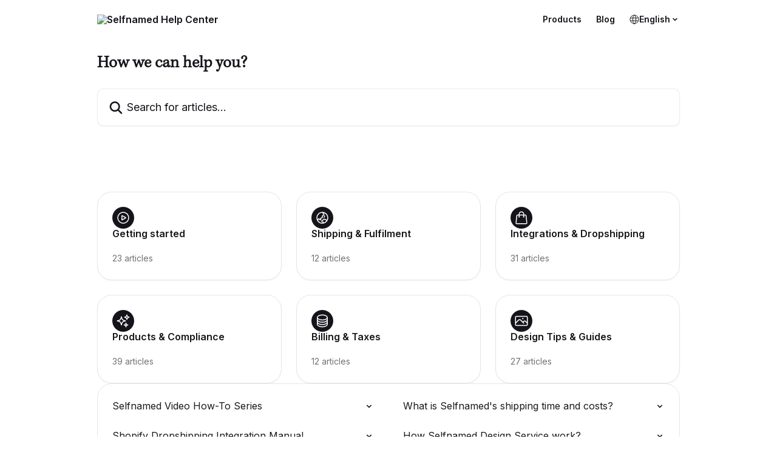

--- FILE ---
content_type: text/html; charset=utf-8
request_url: https://help.selfnamed.com/en/
body_size: 13225
content:
<!DOCTYPE html><html lang="en"><head><script>(function(w,i,g){w[g]=w[g]||[];if(typeof w[g].push=='function')w[g].push(i)})
(window,'GTM-5THCNW7','google_tags_first_party');</script><script>(function(w,d,s,l){w[l]=w[l]||[];(function(){w[l].push(arguments);})('set', 'developer_id.dY2E1Nz', true);
		var f=d.getElementsByTagName(s)[0],
		j=d.createElement(s);j.async=true;j.src='/d7s7/';
		f.parentNode.insertBefore(j,f);
		})(window,document,'script','dataLayer');</script><meta charSet="utf-8" data-next-head=""/><link href="https://help.selfnamed.com/assets/font/808121" rel="preload" as="font" crossorigin="anonymous" class="jsx-289299434" data-next-head=""/><title data-next-head="">Selfnamed Help Center</title><meta property="og:title" content="Selfnamed Help Center" data-next-head=""/><meta name="twitter:title" content="Selfnamed Help Center" data-next-head=""/><meta property="og:description" content="Selfnamed Help Center" data-next-head=""/><meta name="twitter:description" content="Selfnamed Help Center" data-next-head=""/><meta name="description" content="Selfnamed Help Center" data-next-head=""/><meta property="og:type" content="website" data-next-head=""/><meta name="robots" content="all" data-next-head=""/><meta name="viewport" content="width=device-width, initial-scale=1" data-next-head=""/><link href="https://static.intercomassets.com/assets/educate/educate-favicon-64x64-at-2x-52016a3500a250d0b118c0a04ddd13b1a7364a27759483536dd1940bccdefc20.png" rel="icon" data-next-head=""/><link rel="canonical" href="https://help.selfnamed.com/en/" data-next-head=""/><link rel="alternate" href="https://help.selfnamed.com/en/" hrefLang="en" data-next-head=""/><link rel="alternate" href="https://help.selfnamed.com/en/" hrefLang="x-default" data-next-head=""/><link nonce="N9DjqBCeOzvh8E+IM7qbbpAIly8qFtFEatjaJHA8N6k=" rel="preload" href="https://static.intercomassets.com/_next/static/css/3141721a1e975790.css" as="style"/><link nonce="N9DjqBCeOzvh8E+IM7qbbpAIly8qFtFEatjaJHA8N6k=" rel="stylesheet" href="https://static.intercomassets.com/_next/static/css/3141721a1e975790.css" data-n-g=""/><link nonce="N9DjqBCeOzvh8E+IM7qbbpAIly8qFtFEatjaJHA8N6k=" rel="preload" href="https://static.intercomassets.com/_next/static/css/b6200d0221da3810.css" as="style"/><link nonce="N9DjqBCeOzvh8E+IM7qbbpAIly8qFtFEatjaJHA8N6k=" rel="stylesheet" href="https://static.intercomassets.com/_next/static/css/b6200d0221da3810.css"/><noscript data-n-css="N9DjqBCeOzvh8E+IM7qbbpAIly8qFtFEatjaJHA8N6k="></noscript><script defer="" nonce="N9DjqBCeOzvh8E+IM7qbbpAIly8qFtFEatjaJHA8N6k=" nomodule="" src="https://static.intercomassets.com/_next/static/chunks/polyfills-42372ed130431b0a.js"></script><script defer="" src="https://static.intercomassets.com/_next/static/chunks/1770.678fb10d9b0aa13f.js" nonce="N9DjqBCeOzvh8E+IM7qbbpAIly8qFtFEatjaJHA8N6k="></script><script src="https://static.intercomassets.com/_next/static/chunks/webpack-899fee348619caaf.js" nonce="N9DjqBCeOzvh8E+IM7qbbpAIly8qFtFEatjaJHA8N6k=" defer=""></script><script src="https://static.intercomassets.com/_next/static/chunks/framework-1f1b8d38c1d86c61.js" nonce="N9DjqBCeOzvh8E+IM7qbbpAIly8qFtFEatjaJHA8N6k=" defer=""></script><script src="https://static.intercomassets.com/_next/static/chunks/main-2c5e5f2c49cfa8a6.js" nonce="N9DjqBCeOzvh8E+IM7qbbpAIly8qFtFEatjaJHA8N6k=" defer=""></script><script src="https://static.intercomassets.com/_next/static/chunks/pages/_app-2d5e77f45ec55626.js" nonce="N9DjqBCeOzvh8E+IM7qbbpAIly8qFtFEatjaJHA8N6k=" defer=""></script><script src="https://static.intercomassets.com/_next/static/chunks/d0502abb-aa607f45f5026044.js" nonce="N9DjqBCeOzvh8E+IM7qbbpAIly8qFtFEatjaJHA8N6k=" defer=""></script><script src="https://static.intercomassets.com/_next/static/chunks/6190-ef428f6633b5a03f.js" nonce="N9DjqBCeOzvh8E+IM7qbbpAIly8qFtFEatjaJHA8N6k=" defer=""></script><script src="https://static.intercomassets.com/_next/static/chunks/2384-242e4a028ba58b01.js" nonce="N9DjqBCeOzvh8E+IM7qbbpAIly8qFtFEatjaJHA8N6k=" defer=""></script><script src="https://static.intercomassets.com/_next/static/chunks/1493-0c3cb1c52070c485.js" nonce="N9DjqBCeOzvh8E+IM7qbbpAIly8qFtFEatjaJHA8N6k=" defer=""></script><script src="https://static.intercomassets.com/_next/static/chunks/pages/%5BhelpCenterIdentifier%5D/%5Blocale%5D/landing-f9667b4f289ac62a.js" nonce="N9DjqBCeOzvh8E+IM7qbbpAIly8qFtFEatjaJHA8N6k=" defer=""></script><script src="https://static.intercomassets.com/_next/static/8KXZrvQS8ExAXyCJzGv7M/_buildManifest.js" nonce="N9DjqBCeOzvh8E+IM7qbbpAIly8qFtFEatjaJHA8N6k=" defer=""></script><script src="https://static.intercomassets.com/_next/static/8KXZrvQS8ExAXyCJzGv7M/_ssgManifest.js" nonce="N9DjqBCeOzvh8E+IM7qbbpAIly8qFtFEatjaJHA8N6k=" defer=""></script><meta name="sentry-trace" content="352199ca7ad473e9396406ed2fe5c8d8-6b35a873bb2f0e6d-0"/><meta name="baggage" content="sentry-environment=production,sentry-release=bd73d28013b550363508e1b733bd899af7f7fb84,sentry-public_key=187f842308a64dea9f1f64d4b1b9c298,sentry-trace_id=352199ca7ad473e9396406ed2fe5c8d8,sentry-org_id=2129,sentry-sampled=false,sentry-sample_rand=0.399661355102478,sentry-sample_rate=0"/><style id="__jsx-4153650220">:root{--body-bg: rgb(255, 255, 255);
--body-image: none;
--body-bg-rgb: 255, 255, 255;
--body-border: rgb(230, 230, 230);
--body-primary-color: #1a1a1a;
--body-secondary-color: #737373;
--body-reaction-bg: rgb(242, 242, 242);
--body-reaction-text-color: rgb(64, 64, 64);
--body-toc-active-border: #737373;
--body-toc-inactive-border: #f2f2f2;
--body-toc-inactive-color: #737373;
--body-toc-active-font-weight: 400;
--body-table-border: rgb(204, 204, 204);
--body-color: hsl(0, 0%, 0%);
--footer-bg: rgb(21, 20, 26);
--footer-image: none;
--footer-border: rgb(44, 42, 55);
--footer-color: hsl(0, 0%, 100%);
--header-bg: none;
--header-image: url(https://downloads.intercomcdn.com/i/o/r2d1k1pz/808118/5b63ce57812f9f7e5a6090a9e412/768bbd605920ff501f0f5645834a62d5.png);
--header-color: hsl(250, 13%, 9%);
--collection-card-bg: rgb(21, 20, 26);
--collection-card-image: none;
--collection-card-color: hsl(0, 0%, 100%);
--card-bg: rgb(255, 255, 255);
--card-border-color: rgb(230, 230, 230);
--card-border-inner-radius: 18px;
--card-border-radius: 24px;
--card-shadow: 0 1px 2px 0 rgb(0 0 0 / 0.05);
--search-bar-border-radius: 10px;
--search-bar-width: 100%;
--ticket-blue-bg-color: #dce1f9;
--ticket-blue-text-color: #334bfa;
--ticket-green-bg-color: #d7efdc;
--ticket-green-text-color: #0f7134;
--ticket-orange-bg-color: #ffebdb;
--ticket-orange-text-color: #b24d00;
--ticket-red-bg-color: #ffdbdb;
--ticket-red-text-color: #df2020;
--header-height: 405px;
--header-subheader-background-color: #000000;
--header-subheader-font-color: #FFFFFF;
--content-block-bg: rgb(255, 255, 255);
--content-block-image: none;
--content-block-color: hsl(0, 0%, 10%);
--content-block-button-bg: rgb(51, 75, 250);
--content-block-button-image: none;
--content-block-button-color: hsl(0, 0%, 100%);
--content-block-button-radius: 6px;
--primary-color: hsl(250, 13%, 9%);
--primary-color-alpha-10: hsla(250, 13%, 9%, 0.1);
--primary-color-alpha-60: hsla(250, 13%, 9%, 0.6);
--text-on-primary-color: #ffffff}</style><style id="__jsx-289299434">@font-face{font-family:Kepler Std Light;font-display:fallback;font-weight: 300;
          
          font-style: normal;
          src: url('https://help.selfnamed.com/assets/font/808121')}</style><style id="__jsx-2443745699">:root{--font-family-primary: Kepler Std Light}</style><style id="__jsx-2891919213">:root{--font-family-secondary: 'Inter', 'Inter Fallback'}</style><style id="__jsx-1640240498">#search-bar{--search-bar-width: 100%}</style><style id="__jsx-273928581">#header{--header-height: 460px}</style><style id="__jsx-cf6f0ea00fa5c760">.fade-background.jsx-cf6f0ea00fa5c760{background:radial-gradient(333.38%100%at 50%0%,rgba(var(--body-bg-rgb),0)0%,rgba(var(--body-bg-rgb),.00925356)11.67%,rgba(var(--body-bg-rgb),.0337355)21.17%,rgba(var(--body-bg-rgb),.0718242)28.85%,rgba(var(--body-bg-rgb),.121898)35.03%,rgba(var(--body-bg-rgb),.182336)40.05%,rgba(var(--body-bg-rgb),.251516)44.25%,rgba(var(--body-bg-rgb),.327818)47.96%,rgba(var(--body-bg-rgb),.409618)51.51%,rgba(var(--body-bg-rgb),.495297)55.23%,rgba(var(--body-bg-rgb),.583232)59.47%,rgba(var(--body-bg-rgb),.671801)64.55%,rgba(var(--body-bg-rgb),.759385)70.81%,rgba(var(--body-bg-rgb),.84436)78.58%,rgba(var(--body-bg-rgb),.9551)88.2%,rgba(var(--body-bg-rgb),1)100%),var(--header-image),var(--header-bg);background-size:cover;background-position-x:center}</style></head><body><div id="__next"><div dir="ltr" class="h-full w-full"><span class="hidden">Copyright (c) 2023, Intercom, Inc. (<a href="/cdn-cgi/l/email-protection" class="__cf_email__" data-cfemail="4f232a282e230f26213b2a3d2c2022612620">[email&#160;protected]</a>) with Reserved Font Name &quot;Inter&quot;.
      This Font Software is licensed under the SIL Open Font License, Version 1.1.</span><a href="#main-content" class="sr-only font-bold text-header-color focus:not-sr-only focus:absolute focus:left-4 focus:top-4 focus:z-50" aria-roledescription="Link, Press control-option-right-arrow to exit">Skip to main content</a><main class=""><header id="header" data-testid="header" class="jsx-cf6f0ea00fa5c760 flex flex-col text-header-color"><div class="jsx-cf6f0ea00fa5c760 relative flex grow flex-col fade-background -mb-36 pb-48 sm:min-h-header"><div id="sr-announcement" aria-live="polite" class="jsx-cf6f0ea00fa5c760 sr-only"></div><div class="jsx-cf6f0ea00fa5c760 flex h-full flex-col items-center marker:shrink-0"><section class="relative flex w-full flex-col mb-6 pb-6"><div class="header__meta_wrapper flex justify-center px-5 pt-6 leading-none sm:px-10"><div class="flex items-center w-240" data-testid="subheader-container"><div class="mo__body header__site_name"><div class="header__logo"><a href="/en/"><img src="https://downloads.intercomcdn.com/i/o/r2d1k1pz/819935/4c3d284d83305469e713ec8d1511/aa3471e74b2fbded81425b5f48279e9c.png" height="126" alt="Selfnamed Help Center"/></a></div></div><div><div class="flex items-center font-semibold"><div class="flex items-center md:hidden" data-testid="small-screen-children"><button class="flex items-center border-none bg-transparent px-1.5" data-testid="hamburger-menu-button" aria-label="Open menu"><svg width="24" height="24" viewBox="0 0 16 16" xmlns="http://www.w3.org/2000/svg" class="fill-current"><path d="M1.86861 2C1.38889 2 1 2.3806 1 2.85008C1 3.31957 1.38889 3.70017 1.86861 3.70017H14.1314C14.6111 3.70017 15 3.31957 15 2.85008C15 2.3806 14.6111 2 14.1314 2H1.86861Z"></path><path d="M1 8C1 7.53051 1.38889 7.14992 1.86861 7.14992H14.1314C14.6111 7.14992 15 7.53051 15 8C15 8.46949 14.6111 8.85008 14.1314 8.85008H1.86861C1.38889 8.85008 1 8.46949 1 8Z"></path><path d="M1 13.1499C1 12.6804 1.38889 12.2998 1.86861 12.2998H14.1314C14.6111 12.2998 15 12.6804 15 13.1499C15 13.6194 14.6111 14 14.1314 14H1.86861C1.38889 14 1 13.6194 1 13.1499Z"></path></svg></button><div class="fixed right-0 top-0 z-50 h-full w-full hidden" data-testid="hamburger-menu"><div class="flex h-full w-full justify-end bg-black bg-opacity-30"><div class="flex h-fit w-full flex-col bg-white opacity-100 sm:h-full sm:w-1/2"><button class="text-body-font flex items-center self-end border-none bg-transparent pr-6 pt-6" data-testid="hamburger-menu-close-button" aria-label="Close menu"><svg width="24" height="24" viewBox="0 0 16 16" xmlns="http://www.w3.org/2000/svg"><path d="M3.5097 3.5097C3.84165 3.17776 4.37984 3.17776 4.71178 3.5097L7.99983 6.79775L11.2879 3.5097C11.6198 3.17776 12.158 3.17776 12.49 3.5097C12.8219 3.84165 12.8219 4.37984 12.49 4.71178L9.20191 7.99983L12.49 11.2879C12.8219 11.6198 12.8219 12.158 12.49 12.49C12.158 12.8219 11.6198 12.8219 11.2879 12.49L7.99983 9.20191L4.71178 12.49C4.37984 12.8219 3.84165 12.8219 3.5097 12.49C3.17776 12.158 3.17776 11.6198 3.5097 11.2879L6.79775 7.99983L3.5097 4.71178C3.17776 4.37984 3.17776 3.84165 3.5097 3.5097Z"></path></svg></button><nav class="flex flex-col pl-4 text-black"><a target="_blank" rel="noopener noreferrer" href="https://www.selfnamed.com/en/private-label-products" class="mx-5 mb-5 text-md no-underline hover:opacity-80 md:mx-3 md:my-0 md:text-base" data-testid="header-link-0">Products</a><a target="_blank" rel="noopener noreferrer" href="https://www.blog.selfnamed.com/" class="mx-5 mb-5 text-md no-underline hover:opacity-80 md:mx-3 md:my-0 md:text-base" data-testid="header-link-1">Blog</a><div class="relative cursor-pointer has-[:focus]:outline"><select class="peer absolute z-10 block h-6 w-full cursor-pointer opacity-0 md:text-base" aria-label="Change language" id="language-selector"><option value="/en/" class="text-black" selected="">English</option></select><div class="mb-10 ml-5 flex items-center gap-1 text-md hover:opacity-80 peer-hover:opacity-80 md:m-0 md:ml-3 md:text-base" aria-hidden="true"><svg id="locale-picker-globe" width="16" height="16" viewBox="0 0 16 16" fill="none" xmlns="http://www.w3.org/2000/svg" class="shrink-0" aria-hidden="true"><path d="M8 15C11.866 15 15 11.866 15 8C15 4.13401 11.866 1 8 1C4.13401 1 1 4.13401 1 8C1 11.866 4.13401 15 8 15Z" stroke="currentColor" stroke-linecap="round" stroke-linejoin="round"></path><path d="M8 15C9.39949 15 10.534 11.866 10.534 8C10.534 4.13401 9.39949 1 8 1C6.60051 1 5.466 4.13401 5.466 8C5.466 11.866 6.60051 15 8 15Z" stroke="currentColor" stroke-linecap="round" stroke-linejoin="round"></path><path d="M1.448 5.75989H14.524" stroke="currentColor" stroke-linecap="round" stroke-linejoin="round"></path><path d="M1.448 10.2402H14.524" stroke="currentColor" stroke-linecap="round" stroke-linejoin="round"></path></svg>English<svg id="locale-picker-arrow" width="16" height="16" viewBox="0 0 16 16" fill="none" xmlns="http://www.w3.org/2000/svg" class="shrink-0" aria-hidden="true"><path d="M5 6.5L8.00093 9.5L11 6.50187" stroke="currentColor" stroke-width="1.5" stroke-linecap="round" stroke-linejoin="round"></path></svg></div></div></nav></div></div></div></div><nav class="hidden items-center md:flex" data-testid="large-screen-children"><a target="_blank" rel="noopener noreferrer" href="https://www.selfnamed.com/en/private-label-products" class="mx-5 mb-5 text-md no-underline hover:opacity-80 md:mx-3 md:my-0 md:text-base" data-testid="header-link-0">Products</a><a target="_blank" rel="noopener noreferrer" href="https://www.blog.selfnamed.com/" class="mx-5 mb-5 text-md no-underline hover:opacity-80 md:mx-3 md:my-0 md:text-base" data-testid="header-link-1">Blog</a><div class="relative cursor-pointer has-[:focus]:outline"><select class="peer absolute z-10 block h-6 w-full cursor-pointer opacity-0 md:text-base" aria-label="Change language" id="language-selector"><option value="/en/" class="text-black" selected="">English</option></select><div class="mb-10 ml-5 flex items-center gap-1 text-md hover:opacity-80 peer-hover:opacity-80 md:m-0 md:ml-3 md:text-base" aria-hidden="true"><svg id="locale-picker-globe" width="16" height="16" viewBox="0 0 16 16" fill="none" xmlns="http://www.w3.org/2000/svg" class="shrink-0" aria-hidden="true"><path d="M8 15C11.866 15 15 11.866 15 8C15 4.13401 11.866 1 8 1C4.13401 1 1 4.13401 1 8C1 11.866 4.13401 15 8 15Z" stroke="currentColor" stroke-linecap="round" stroke-linejoin="round"></path><path d="M8 15C9.39949 15 10.534 11.866 10.534 8C10.534 4.13401 9.39949 1 8 1C6.60051 1 5.466 4.13401 5.466 8C5.466 11.866 6.60051 15 8 15Z" stroke="currentColor" stroke-linecap="round" stroke-linejoin="round"></path><path d="M1.448 5.75989H14.524" stroke="currentColor" stroke-linecap="round" stroke-linejoin="round"></path><path d="M1.448 10.2402H14.524" stroke="currentColor" stroke-linecap="round" stroke-linejoin="round"></path></svg>English<svg id="locale-picker-arrow" width="16" height="16" viewBox="0 0 16 16" fill="none" xmlns="http://www.w3.org/2000/svg" class="shrink-0" aria-hidden="true"><path d="M5 6.5L8.00093 9.5L11 6.50187" stroke="currentColor" stroke-width="1.5" stroke-linecap="round" stroke-linejoin="round"></path></svg></div></div></nav></div></div></div></div></section><section class="relative mx-5 flex h-full w-full flex-col items-center px-5 sm:px-10"><div class="flex h-full max-w-full flex-col w-240 justify-end" data-testid="main-header-container"><h1 class="text-7 mb-6 text-welcome-message font-bold text-header-color text-start">How we can help you?</h1><div id="search-bar" class="relative w-full"><form action="/en/" autoComplete="off"><div class="flex w-full flex-col items-start"><div class="relative flex w-full sm:w-search-bar"><label for="search-input" class="sr-only">Search for articles...</label><input id="search-input" type="text" autoComplete="off" class="peer w-full rounded-search-bar border border-black-alpha-8 bg-white-alpha-20 p-4 ps-12 font-secondary text-lg text-header-color shadow-search-bar outline-none transition ease-linear placeholder:text-header-color hover:bg-white-alpha-27 hover:shadow-search-bar-hover focus:border-transparent focus:bg-white focus:text-black-10 focus:shadow-search-bar-focused placeholder:focus:text-black-45" placeholder="Search for articles..." name="q" aria-label="Search for articles..." value=""/><div class="absolute inset-y-0 start-0 flex items-center fill-header-color peer-focus-visible:fill-black-45 pointer-events-none ps-5"><svg width="22" height="21" viewBox="0 0 22 21" xmlns="http://www.w3.org/2000/svg" class="fill-inherit" aria-hidden="true"><path fill-rule="evenodd" clip-rule="evenodd" d="M3.27485 8.7001C3.27485 5.42781 5.92757 2.7751 9.19985 2.7751C12.4721 2.7751 15.1249 5.42781 15.1249 8.7001C15.1249 11.9724 12.4721 14.6251 9.19985 14.6251C5.92757 14.6251 3.27485 11.9724 3.27485 8.7001ZM9.19985 0.225098C4.51924 0.225098 0.724854 4.01948 0.724854 8.7001C0.724854 13.3807 4.51924 17.1751 9.19985 17.1751C11.0802 17.1751 12.8176 16.5627 14.2234 15.5265L19.0981 20.4013C19.5961 20.8992 20.4033 20.8992 20.9013 20.4013C21.3992 19.9033 21.3992 19.0961 20.9013 18.5981L16.0264 13.7233C17.0625 12.3176 17.6749 10.5804 17.6749 8.7001C17.6749 4.01948 13.8805 0.225098 9.19985 0.225098Z"></path></svg></div></div></div></form></div></div></section></div></div></header><div class="z-1 flex shrink-0 grow basis-auto justify-center px-5 sm:px-10"><section data-testid="main-content" id="main-content" class="max-w-full w-240"><section data-testid="landing-section"><div class="flex flex-col gap-12"><div class="grid auto-rows-auto gap-x-4 sm:gap-x-6 gap-y-4 sm:gap-y-6 md:grid-cols-3" role="list"><a href="https://help.selfnamed.com/en/collections/10674405-getting-started" data-testid="collection-card-classic" class="collection-link group/collection-summary flex grow overflow-hidden border border-solid border-card-border bg-card-bg no-underline shadow-card transition ease-linear rounded-card hover:border-primary-alpha-60 flex-col"><div class="flex grow flex-col gap-4 p-5 sm:flex-col sm:p-6" id="getting-started"><div id="collection-icon-10674405" class="flex items-center rounded-card-inner bg-cover bg-center h-9 w-9 justify-center bg-collection-card-bg bg-collection-card-image" data-test-collection-photo="true"><div class="h-6 w-6"><img src="https://intercom.help/self-named/assets/svg/icon:arr-sym-play-circle/ffffff" alt="" width="100%" height="100%" loading="lazy"/></div></div><div class="intercom-force-break flex w-full flex-1 flex-col text-body-primary-color justify-between"><div><div class="-mt-1 mb-0.5 line-clamp-2 text-md font-semibold leading-normal text-body-primary-color transition ease-linear group-hover/collection-summary:text-primary sm:line-clamp-1" data-testid="collection-name">Getting started</div></div><div class="mt-4"><div class="flex"><span class="line-clamp-1 flex text-base text-body-secondary-color">23 articles</span></div></div></div></div></a><a href="https://help.selfnamed.com/en/collections/10674476-shipping-fulfilment" data-testid="collection-card-classic" class="collection-link group/collection-summary flex grow overflow-hidden border border-solid border-card-border bg-card-bg no-underline shadow-card transition ease-linear rounded-card hover:border-primary-alpha-60 flex-col"><div class="flex grow flex-col gap-4 p-5 sm:flex-col sm:p-6" id="shipping-fulfilment"><div id="collection-icon-10674476" class="flex items-center rounded-card-inner bg-cover bg-center h-9 w-9 justify-center bg-collection-card-bg bg-collection-card-image" data-test-collection-photo="true"><div class="h-6 w-6"><img src="https://intercom.help/self-named/assets/svg/icon:other-globe-asia-australia/ffffff" alt="" width="100%" height="100%" loading="lazy"/></div></div><div class="intercom-force-break flex w-full flex-1 flex-col text-body-primary-color justify-between"><div><div class="-mt-1 mb-0.5 line-clamp-2 text-md font-semibold leading-normal text-body-primary-color transition ease-linear group-hover/collection-summary:text-primary sm:line-clamp-1" data-testid="collection-name">Shipping &amp; Fulfilment</div></div><div class="mt-4"><div class="flex"><span class="line-clamp-1 flex text-base text-body-secondary-color">12 articles</span></div></div></div></div></a><a href="https://help.selfnamed.com/en/collections/10674473-integrations-dropshipping" data-testid="collection-card-classic" class="collection-link group/collection-summary flex grow overflow-hidden border border-solid border-card-border bg-card-bg no-underline shadow-card transition ease-linear rounded-card hover:border-primary-alpha-60 flex-col"><div class="flex grow flex-col gap-4 p-5 sm:flex-col sm:p-6" id="integrations-dropshipping"><div id="collection-icon-10674473" class="flex items-center rounded-card-inner bg-cover bg-center h-9 w-9 justify-center bg-collection-card-bg bg-collection-card-image" data-test-collection-photo="true"><div class="h-6 w-6"><img src="https://intercom.help/self-named/assets/svg/icon:other-shopping-bag/ffffff" alt="" width="100%" height="100%" loading="lazy"/></div></div><div class="intercom-force-break flex w-full flex-1 flex-col text-body-primary-color justify-between"><div><div class="-mt-1 mb-0.5 line-clamp-2 text-md font-semibold leading-normal text-body-primary-color transition ease-linear group-hover/collection-summary:text-primary sm:line-clamp-1" data-testid="collection-name">Integrations &amp; Dropshipping</div></div><div class="mt-4"><div class="flex"><span class="line-clamp-1 flex text-base text-body-secondary-color">31 articles</span></div></div></div></div></a><a href="https://help.selfnamed.com/en/collections/10674484-products-compliance" data-testid="collection-card-classic" class="collection-link group/collection-summary flex grow overflow-hidden border border-solid border-card-border bg-card-bg no-underline shadow-card transition ease-linear rounded-card hover:border-primary-alpha-60 flex-col"><div class="flex grow flex-col gap-4 p-5 sm:flex-col sm:p-6" id="products-compliance"><div id="collection-icon-10674484" class="flex items-center rounded-card-inner bg-cover bg-center h-9 w-9 justify-center bg-collection-card-bg bg-collection-card-image" data-test-collection-photo="true"><div class="h-6 w-6"><img src="https://intercom.help/self-named/assets/svg/icon:nature-sparkles/ffffff" alt="" width="100%" height="100%" loading="lazy"/></div></div><div class="intercom-force-break flex w-full flex-1 flex-col text-body-primary-color justify-between"><div><div class="-mt-1 mb-0.5 line-clamp-2 text-md font-semibold leading-normal text-body-primary-color transition ease-linear group-hover/collection-summary:text-primary sm:line-clamp-1" data-testid="collection-name">Products &amp; Compliance</div></div><div class="mt-4"><div class="flex"><span class="line-clamp-1 flex text-base text-body-secondary-color">39 articles</span></div></div></div></div></a><a href="https://help.selfnamed.com/en/collections/10674487-billing-taxes" data-testid="collection-card-classic" class="collection-link group/collection-summary flex grow overflow-hidden border border-solid border-card-border bg-card-bg no-underline shadow-card transition ease-linear rounded-card hover:border-primary-alpha-60 flex-col"><div class="flex grow flex-col gap-4 p-5 sm:flex-col sm:p-6" id="billing-taxes"><div id="collection-icon-10674487" class="flex items-center rounded-card-inner bg-cover bg-center h-9 w-9 justify-center bg-collection-card-bg bg-collection-card-image" data-test-collection-photo="true"><div class="h-6 w-6"><img src="https://intercom.help/self-named/assets/svg/icon:bizz-fin-circle-stack/ffffff" alt="" width="100%" height="100%" loading="lazy"/></div></div><div class="intercom-force-break flex w-full flex-1 flex-col text-body-primary-color justify-between"><div><div class="-mt-1 mb-0.5 line-clamp-2 text-md font-semibold leading-normal text-body-primary-color transition ease-linear group-hover/collection-summary:text-primary sm:line-clamp-1" data-testid="collection-name">Billing &amp; Taxes</div></div><div class="mt-4"><div class="flex"><span class="line-clamp-1 flex text-base text-body-secondary-color">12 articles</span></div></div></div></div></a><a href="https://help.selfnamed.com/en/collections/10674474-design-tips-guides" data-testid="collection-card-classic" class="collection-link group/collection-summary flex grow overflow-hidden border border-solid border-card-border bg-card-bg no-underline shadow-card transition ease-linear rounded-card hover:border-primary-alpha-60 flex-col"><div class="flex grow flex-col gap-4 p-5 sm:flex-col sm:p-6" id="design-tips-guides"><div id="collection-icon-10674474" class="flex items-center rounded-card-inner bg-cover bg-center h-9 w-9 justify-center bg-collection-card-bg bg-collection-card-image" data-test-collection-photo="true"><div class="h-6 w-6"><img src="https://intercom.help/self-named/assets/svg/icon:other-photo/ffffff" alt="" width="100%" height="100%" loading="lazy"/></div></div><div class="intercom-force-break flex w-full flex-1 flex-col text-body-primary-color justify-between"><div><div class="-mt-1 mb-0.5 line-clamp-2 text-md font-semibold leading-normal text-body-primary-color transition ease-linear group-hover/collection-summary:text-primary sm:line-clamp-1" data-testid="collection-name">Design Tips &amp; Guides</div></div><div class="mt-4"><div class="flex"><span class="line-clamp-1 flex text-base text-body-secondary-color">27 articles</span></div></div></div></div></a></div><section class="flex flex-col rounded-card border border-solid border-card-border bg-card-bg p-2 sm:p-3"><div class="grid auto-rows-auto gap-x-4 sm:gap-x-6 md:grid-cols-2" role="list"><a class="duration-250 group/article flex flex-row justify-between gap-2 py-2 no-underline transition ease-linear hover:bg-primary-alpha-10 hover:text-primary sm:rounded-card-inner sm:py-3 rounded-card-inner px-3" href="https://help.selfnamed.com/en/articles/10009908-selfnamed-video-how-to-series" data-testid="article-link"><div class="flex flex-col p-0"><span class="m-0 text-md text-body-primary-color group-hover/article:text-primary font-regular">Selfnamed Video How-To Series</span></div><div class="flex shrink-0 flex-col justify-center p-0"><svg class="block h-4 w-4 text-primary ltr:-rotate-90 rtl:rotate-90" fill="currentColor" viewBox="0 0 20 20" xmlns="http://www.w3.org/2000/svg"><path fill-rule="evenodd" d="M5.293 7.293a1 1 0 011.414 0L10 10.586l3.293-3.293a1 1 0 111.414 1.414l-4 4a1 1 0 01-1.414 0l-4-4a1 1 0 010-1.414z" clip-rule="evenodd"></path></svg></div></a><a class="duration-250 group/article flex flex-row justify-between gap-2 py-2 no-underline transition ease-linear hover:bg-primary-alpha-10 hover:text-primary sm:rounded-card-inner sm:py-3 rounded-card-inner px-3" href="https://help.selfnamed.com/en/articles/10009962-what-is-selfnamed-s-shipping-time-and-costs" data-testid="article-link"><div class="flex flex-col p-0"><span class="m-0 text-md text-body-primary-color group-hover/article:text-primary font-regular">What is Selfnamed&#x27;s shipping time and costs?</span></div><div class="flex shrink-0 flex-col justify-center p-0"><svg class="block h-4 w-4 text-primary ltr:-rotate-90 rtl:rotate-90" fill="currentColor" viewBox="0 0 20 20" xmlns="http://www.w3.org/2000/svg"><path fill-rule="evenodd" d="M5.293 7.293a1 1 0 011.414 0L10 10.586l3.293-3.293a1 1 0 111.414 1.414l-4 4a1 1 0 01-1.414 0l-4-4a1 1 0 010-1.414z" clip-rule="evenodd"></path></svg></div></a><a class="duration-250 group/article flex flex-row justify-between gap-2 py-2 no-underline transition ease-linear hover:bg-primary-alpha-10 hover:text-primary sm:rounded-card-inner sm:py-3 rounded-card-inner px-3" href="https://help.selfnamed.com/en/articles/10009931-shopify-dropshipping-integration-manual" data-testid="article-link"><div class="flex flex-col p-0"><span class="m-0 text-md text-body-primary-color group-hover/article:text-primary font-regular">Shopify Dropshipping Integration Manual</span></div><div class="flex shrink-0 flex-col justify-center p-0"><svg class="block h-4 w-4 text-primary ltr:-rotate-90 rtl:rotate-90" fill="currentColor" viewBox="0 0 20 20" xmlns="http://www.w3.org/2000/svg"><path fill-rule="evenodd" d="M5.293 7.293a1 1 0 011.414 0L10 10.586l3.293-3.293a1 1 0 111.414 1.414l-4 4a1 1 0 01-1.414 0l-4-4a1 1 0 010-1.414z" clip-rule="evenodd"></path></svg></div></a><a class="duration-250 group/article flex flex-row justify-between gap-2 py-2 no-underline transition ease-linear hover:bg-primary-alpha-10 hover:text-primary sm:rounded-card-inner sm:py-3 rounded-card-inner px-3" href="https://help.selfnamed.com/en/articles/10021812-how-selfnamed-design-service-work" data-testid="article-link"><div class="flex flex-col p-0"><span class="m-0 text-md text-body-primary-color group-hover/article:text-primary font-regular">How Selfnamed Design Service work?</span></div><div class="flex shrink-0 flex-col justify-center p-0"><svg class="block h-4 w-4 text-primary ltr:-rotate-90 rtl:rotate-90" fill="currentColor" viewBox="0 0 20 20" xmlns="http://www.w3.org/2000/svg"><path fill-rule="evenodd" d="M5.293 7.293a1 1 0 011.414 0L10 10.586l3.293-3.293a1 1 0 111.414 1.414l-4 4a1 1 0 01-1.414 0l-4-4a1 1 0 010-1.414z" clip-rule="evenodd"></path></svg></div></a><a class="duration-250 group/article flex flex-row justify-between gap-2 py-2 no-underline transition ease-linear hover:bg-primary-alpha-10 hover:text-primary sm:rounded-card-inner sm:py-3 rounded-card-inner px-3" href="https://help.selfnamed.com/en/articles/10009920-does-selfnamed-ship-directly-to-customers" data-testid="article-link"><div class="flex flex-col p-0"><span class="m-0 text-md text-body-primary-color group-hover/article:text-primary font-regular">Does Selfnamed ship directly to customers?</span></div><div class="flex shrink-0 flex-col justify-center p-0"><svg class="block h-4 w-4 text-primary ltr:-rotate-90 rtl:rotate-90" fill="currentColor" viewBox="0 0 20 20" xmlns="http://www.w3.org/2000/svg"><path fill-rule="evenodd" d="M5.293 7.293a1 1 0 011.414 0L10 10.586l3.293-3.293a1 1 0 111.414 1.414l-4 4a1 1 0 01-1.414 0l-4-4a1 1 0 010-1.414z" clip-rule="evenodd"></path></svg></div></a></div></section></div></section></section></div><footer id="footer" class="mt-24 shrink-0 bg-footer-bg px-0 py-12 text-left text-base text-footer-color"><div class="shrink-0 grow basis-auto px-5 sm:px-10"><div class="mx-auto max-w-240 sm:w-auto"><div><div class="flex grow flex-col items-start" data-testid="multi-level-footer-layout"><div class="grid w-full grid-cols-2 gap-14 sm:flex sm:flex-row sm:flex-wrap"></div></div><hr class="border-grey-600 my-12 border-t bg-footer-border opacity-20"/><div class="flex flex-row"><div class="flex-1"><div class="align-middle text-lg text-footer-color"><a class="no-underline" href="/en/"><img data-testid="logo-img" src="https://downloads.intercomcdn.com/i/o/r2d1k1pz/808120/419c7346d872b1cb91405308c4b0/d85669b32ccc248aba3a2afe999eca84.png" alt="Selfnamed Help Center" class="max-h-8 contrast-80"/></a></div><div class="mt-10 block sm:hidden"></div></div><div class="hidden flex-col items-end sm:flex sm:flex-1 md:max-w-113 md:flex-none"></div></div><div class="mt-2"><a href="https://www.intercom.com/dsa-report-form" target="_blank" rel="nofollow noreferrer noopener" class="no-underline" data-testid="report-content-link">Report Content</a></div></div></div></div></footer></main></div></div><script data-cfasync="false" src="/cdn-cgi/scripts/5c5dd728/cloudflare-static/email-decode.min.js"></script><script id="__NEXT_DATA__" type="application/json" nonce="N9DjqBCeOzvh8E+IM7qbbpAIly8qFtFEatjaJHA8N6k=">{"props":{"pageProps":{"app":{"id":"r2d1k1pz","messengerUrl":"https://widget.intercom.io/widget/r2d1k1pz","name":"Selfnamed","poweredByIntercomUrl":"https://www.intercom.com/intercom-link?company=Selfnamed\u0026solution=customer-support\u0026utm_campaign=intercom-link\u0026utm_content=We+run+on+Intercom\u0026utm_medium=help-center\u0026utm_referrer=https%3A%2F%2Fhelp.selfnamed.com%2Fen\u0026utm_source=desktop-web","features":{"consentBannerBeta":false,"customNotFoundErrorMessage":false,"disableFontPreloading":false,"disableNoMarginClassTransformation":false,"finOnHelpCenter":false,"hideIconsWithBackgroundImages":false,"messengerCustomFonts":false}},"helpCenterSite":{"customDomain":"help.selfnamed.com","defaultLocale":"en","disableBranding":true,"externalLoginName":null,"externalLoginUrl":null,"footerContactDetails":null,"footerLinks":{"custom":[],"socialLinks":[],"linkGroups":[]},"headerLinks":[{"site_link_group_id":71925,"id":64273,"help_center_site_id":3067471,"title":"Products","url":"https://www.selfnamed.com/en/private-label-products","sort_order":1,"link_location":"header"},{"site_link_group_id":71925,"id":64274,"help_center_site_id":3067471,"title":"Blog","url":"https://www.blog.selfnamed.com/","sort_order":2,"link_location":"header"}],"homeCollectionCols":3,"googleAnalyticsTrackingId":"G-34BCW29G75","googleTagManagerId":null,"pathPrefixForCustomDomain":null,"seoIndexingEnabled":true,"helpCenterId":3067471,"url":"https://help.selfnamed.com","customizedFooterTextContent":null,"consentBannerConfig":null,"canInjectCustomScripts":false,"scriptSection":1,"customScriptFilesExist":false},"localeLinks":[{"id":"en","absoluteUrl":"https://help.selfnamed.com/en/","available":true,"name":"English","selected":true,"url":"/en/"}],"requestContext":{"articleSource":null,"academy":false,"canonicalUrl":"https://help.selfnamed.com/en/","headerless":false,"isDefaultDomainRequest":false,"nonce":"N9DjqBCeOzvh8E+IM7qbbpAIly8qFtFEatjaJHA8N6k=","rootUrl":"/en/","sheetUserCipher":null,"type":"help-center"},"theme":{"color":"15141a","siteName":"Selfnamed Help Center","headline":"How we can help you?","headerFontColor":"15141a","logo":"https://downloads.intercomcdn.com/i/o/r2d1k1pz/819935/4c3d284d83305469e713ec8d1511/aa3471e74b2fbded81425b5f48279e9c.png","logoHeight":"126","header":"https://downloads.intercomcdn.com/i/o/r2d1k1pz/808118/5b63ce57812f9f7e5a6090a9e412/768bbd605920ff501f0f5645834a62d5.png","favicon":"https://static.intercomassets.com/assets/educate/educate-favicon-64x64-at-2x-52016a3500a250d0b118c0a04ddd13b1a7364a27759483536dd1940bccdefc20.png","locale":"en","homeUrl":null,"social":null,"urlPrefixForDefaultDomain":"https://intercom.help/self-named","customDomain":"help.selfnamed.com","customDomainUsesSsl":true,"customizationOptions":{"customizationType":1,"header":{"backgroundColor":"#15141a","fontColor":"#15141a","fadeToEdge":true,"backgroundGradient":null,"backgroundImageId":808118,"backgroundImageUrl":"https://downloads.intercomcdn.com/i/o/r2d1k1pz/808118/5b63ce57812f9f7e5a6090a9e412/768bbd605920ff501f0f5645834a62d5.png"},"body":{"backgroundColor":"#ffffff","fontColor":null,"fadeToEdge":null,"backgroundGradient":null,"backgroundImageId":null},"footer":{"backgroundColor":"#15141a","fontColor":"#ffffff","fadeToEdge":null,"backgroundGradient":null,"backgroundImageId":null,"showRichTextField":false},"layout":{"homePage":{"blocks":[{"type":"tickets-portal-link","enabled":true},{"type":"collection-list","columns":3,"template":0},{"type":"article-list","columns":2,"enabled":true,"localizedContent":[{"title":"","locale":"en","links":[{"articleId":"10009908","type":"article-link"},{"articleId":"10009962","type":"article-link"},{"articleId":"10009911","type":"article-link"},{"articleId":"10009931","type":"article-link"},{"articleId":"10021812","type":"article-link"},{"articleId":"10009920","type":"article-link"}]}]},{"type":"content-block","enabled":false,"columns":1}]},"collectionsPage":{"showArticleDescriptions":false},"articlePage":{},"searchPage":{}},"collectionCard":{"global":{"backgroundColor":"#15141a","fontColor":"#ffffff","fadeToEdge":null,"backgroundGradient":null,"backgroundImageId":null,"showIcons":true,"backgroundImageUrl":null},"collections":[]},"global":{"font":{"customFontFaces":[{"assetId":808121,"fileName":"KeplerStdLight.otf","fontFamily":"Kepler Std Light","weight":300,"style":"normal","url":"https://help.selfnamed.com/assets/font/808121"}],"primary":"Kepler Std Light","secondary":"Inter"},"componentStyle":{"card":{"type":"bordered","borderRadius":24}},"namedComponents":{"header":{"subheader":{"enabled":false,"style":{"backgroundColor":"#000000","fontColor":"#FFFFFF"}},"style":{"height":"300px","align":"start","justify":"end"}},"searchBar":{"style":{"width":"100%","borderRadius":10}},"footer":{"type":2}},"brand":{"colors":["#5200ff","#15141a","#ffffff"],"websiteUrl":"https://www.selfnamed.com/en"}},"contentBlock":{"blockStyle":{"backgroundColor":"#ffffff","fontColor":"#1a1a1a","fadeToEdge":null,"backgroundGradient":null,"backgroundImageId":null,"backgroundImageUrl":null},"buttonOptions":{"backgroundColor":"#334BFA","fontColor":"#ffffff","borderRadius":6},"isFullWidth":false}},"helpCenterName":"Self Named Help Center","footerLogo":"https://downloads.intercomcdn.com/i/o/r2d1k1pz/808120/419c7346d872b1cb91405308c4b0/d85669b32ccc248aba3a2afe999eca84.png","footerLogoHeight":"114","localisedInformation":{"contentBlock":{"locale":"en","title":"Content section title","withButton":false,"description":"","buttonTitle":"Button title","buttonUrl":""}}},"user":{"userId":"4a1268d2-a38a-4c0b-883b-291ebd4e1cfa","role":"visitor_role","country_code":null},"home":{"collections":[{"articleCount":23,"authorCount":0,"authors":[],"description":"","iconContentType":"image/svg+xml","iconUrl":"https://intercom.help/self-named/assets/svg/icon:arr-sym-play-circle","id":"10674405","name":"Getting started","slug":"getting-started","url":"https://help.selfnamed.com/en/collections/10674405-getting-started"},{"articleCount":12,"authorCount":0,"authors":[],"description":"","iconContentType":"image/svg+xml","iconUrl":"https://intercom.help/self-named/assets/svg/icon:other-globe-asia-australia","id":"10674476","name":"Shipping \u0026 Fulfilment","slug":"shipping-fulfilment","url":"https://help.selfnamed.com/en/collections/10674476-shipping-fulfilment"},{"articleCount":31,"authorCount":0,"authors":[],"description":"","iconContentType":"image/svg+xml","iconUrl":"https://intercom.help/self-named/assets/svg/icon:other-shopping-bag","id":"10674473","name":"Integrations \u0026 Dropshipping","slug":"integrations-dropshipping","url":"https://help.selfnamed.com/en/collections/10674473-integrations-dropshipping"},{"articleCount":39,"authorCount":0,"authors":[],"description":"","iconContentType":"image/svg+xml","iconUrl":"https://intercom.help/self-named/assets/svg/icon:nature-sparkles","id":"10674484","name":"Products \u0026 Compliance","slug":"products-compliance","url":"https://help.selfnamed.com/en/collections/10674484-products-compliance"},{"articleCount":12,"authorCount":0,"authors":[],"description":"","iconContentType":"image/svg+xml","iconUrl":"https://intercom.help/self-named/assets/svg/icon:bizz-fin-circle-stack","id":"10674487","name":"Billing \u0026 Taxes","slug":"billing-taxes","url":"https://help.selfnamed.com/en/collections/10674487-billing-taxes"},{"articleCount":27,"authorCount":0,"authors":[],"description":"","iconContentType":"image/svg+xml","iconUrl":"https://intercom.help/self-named/assets/svg/icon:other-photo","id":"10674474","name":"Design Tips \u0026 Guides","slug":"design-tips-guides","url":"https://help.selfnamed.com/en/collections/10674474-design-tips-guides"}],"layout":{"blocks":[{"type":"collection-list","template":0,"columns":3},{"type":"article-list","columns":2,"title":"","links":[{"title":"Selfnamed Video How-To Series","url":"https://help.selfnamed.com/en/articles/10009908-selfnamed-video-how-to-series","type":"article-link"},{"title":"What is Selfnamed's shipping time and costs?","url":"https://help.selfnamed.com/en/articles/10009962-what-is-selfnamed-s-shipping-time-and-costs","type":"article-link"},{"title":"Shopify Dropshipping Integration Manual","url":"https://help.selfnamed.com/en/articles/10009931-shopify-dropshipping-integration-manual","type":"article-link"},{"title":"How Selfnamed Design Service work?","url":"https://help.selfnamed.com/en/articles/10021812-how-selfnamed-design-service-work","type":"article-link"},{"title":"Does Selfnamed ship directly to customers?","url":"https://help.selfnamed.com/en/articles/10009920-does-selfnamed-ship-directly-to-customers","type":"article-link"}]}]}},"themeCSSCustomProperties":{"--body-bg":"rgb(255, 255, 255)","--body-image":"none","--body-bg-rgb":"255, 255, 255","--body-border":"rgb(230, 230, 230)","--body-primary-color":"#1a1a1a","--body-secondary-color":"#737373","--body-reaction-bg":"rgb(242, 242, 242)","--body-reaction-text-color":"rgb(64, 64, 64)","--body-toc-active-border":"#737373","--body-toc-inactive-border":"#f2f2f2","--body-toc-inactive-color":"#737373","--body-toc-active-font-weight":400,"--body-table-border":"rgb(204, 204, 204)","--body-color":"hsl(0, 0%, 0%)","--footer-bg":"rgb(21, 20, 26)","--footer-image":"none","--footer-border":"rgb(44, 42, 55)","--footer-color":"hsl(0, 0%, 100%)","--header-bg":"none","--header-image":"url(https://downloads.intercomcdn.com/i/o/r2d1k1pz/808118/5b63ce57812f9f7e5a6090a9e412/768bbd605920ff501f0f5645834a62d5.png)","--header-color":"hsl(250, 13%, 9%)","--collection-card-bg":"rgb(21, 20, 26)","--collection-card-image":"none","--collection-card-color":"hsl(0, 0%, 100%)","--card-bg":"rgb(255, 255, 255)","--card-border-color":"rgb(230, 230, 230)","--card-border-inner-radius":"18px","--card-border-radius":"24px","--card-shadow":"0 1px 2px 0 rgb(0 0 0 / 0.05)","--search-bar-border-radius":"10px","--search-bar-width":"100%","--ticket-blue-bg-color":"#dce1f9","--ticket-blue-text-color":"#334bfa","--ticket-green-bg-color":"#d7efdc","--ticket-green-text-color":"#0f7134","--ticket-orange-bg-color":"#ffebdb","--ticket-orange-text-color":"#b24d00","--ticket-red-bg-color":"#ffdbdb","--ticket-red-text-color":"#df2020","--header-height":"405px","--header-subheader-background-color":"#000000","--header-subheader-font-color":"#FFFFFF","--content-block-bg":"rgb(255, 255, 255)","--content-block-image":"none","--content-block-color":"hsl(0, 0%, 10%)","--content-block-button-bg":"rgb(51, 75, 250)","--content-block-button-image":"none","--content-block-button-color":"hsl(0, 0%, 100%)","--content-block-button-radius":"6px","--primary-color":"hsl(250, 13%, 9%)","--primary-color-alpha-10":"hsla(250, 13%, 9%, 0.1)","--primary-color-alpha-60":"hsla(250, 13%, 9%, 0.6)","--text-on-primary-color":"#ffffff"},"intl":{"defaultLocale":"en","locale":"en","messages":{"layout.skip_to_main_content":"Skip to main content","layout.skip_to_main_content_exit":"Link, Press control-option-right-arrow to exit","article.attachment_icon":"Attachment icon","article.related_articles":"Related Articles","article.written_by":"Written by \u003cb\u003e{author}\u003c/b\u003e","article.table_of_contents":"Table of contents","breadcrumb.all_collections":"All Collections","breadcrumb.aria_label":"Breadcrumb","collection.article_count.one":"{count} article","collection.article_count.other":"{count} articles","collection.articles_heading":"Articles","collection.sections_heading":"Collections","collection.written_by.one":"Written by \u003cb\u003e{author}\u003c/b\u003e","collection.written_by.two":"Written by \u003cb\u003e{author1}\u003c/b\u003e and \u003cb\u003e{author2}\u003c/b\u003e","collection.written_by.three":"Written by \u003cb\u003e{author1}\u003c/b\u003e, \u003cb\u003e{author2}\u003c/b\u003e and \u003cb\u003e{author3}\u003c/b\u003e","collection.written_by.four":"Written by \u003cb\u003e{author1}\u003c/b\u003e, \u003cb\u003e{author2}\u003c/b\u003e, \u003cb\u003e{author3}\u003c/b\u003e and 1 other","collection.written_by.other":"Written by \u003cb\u003e{author1}\u003c/b\u003e, \u003cb\u003e{author2}\u003c/b\u003e, \u003cb\u003e{author3}\u003c/b\u003e and {count} others","collection.by.one":"By {author}","collection.by.two":"By {author1} and 1 other","collection.by.other":"By {author1} and {count} others","collection.by.count_one":"1 author","collection.by.count_plural":"{count} authors","community_banner.tip":"Tip","community_banner.label":"\u003cb\u003eNeed more help?\u003c/b\u003e Get support from our {link}","community_banner.link_label":"Community Forum","community_banner.description":"Find answers and get help from Intercom Support and Community Experts","header.headline":"Advice and answers from the {appName} Team","header.menu.open":"Open menu","header.menu.close":"Close menu","locale_picker.aria_label":"Change language","not_authorized.cta":"You can try sending us a message or logging in at {link}","not_found.title":"Uh oh. That page doesn’t exist.","not_found.not_authorized":"Unable to load this article, you may need to sign in first","not_found.try_searching":"Try searching for your answer or just send us a message.","tickets_portal_bad_request.title":"No access to tickets portal","tickets_portal_bad_request.learn_more":"Learn more","tickets_portal_bad_request.send_a_message":"Please contact your admin.","no_articles.title":"Empty Help Center","no_articles.no_articles":"This Help Center doesn't have any articles or collections yet.","preview.invalid_preview":"There is no preview available for {previewType}","reaction_picker.did_this_answer_your_question":"Did this answer your question?","reaction_picker.feedback_form_label":"feedback form","reaction_picker.reaction.disappointed.title":"Disappointed","reaction_picker.reaction.disappointed.aria_label":"Disappointed Reaction","reaction_picker.reaction.neutral.title":"Neutral","reaction_picker.reaction.neutral.aria_label":"Neutral Reaction","reaction_picker.reaction.smiley.title":"Smiley","reaction_picker.reaction.smiley.aria_label":"Smiley Reaction","search.box_placeholder_fin":"Ask a question","search.box_placeholder":"Search for articles...","search.clear_search":"Clear search query","search.fin_card_ask_text":"Ask","search.fin_loading_title_1":"Thinking...","search.fin_loading_title_2":"Searching through sources...","search.fin_loading_title_3":"Analyzing...","search.fin_card_description":"Find the answer with Fin AI","search.fin_empty_state":"Sorry, Fin AI wasn't able to answer your question. Try rephrasing it or asking something different","search.no_results":"We couldn't find any articles for:","search.number_of_results":"{count} search results found","search.submit_btn":"Search for articles","search.successful":"Search results for:","footer.powered_by":"We run on Intercom","footer.privacy.choice":"Your Privacy Choices","footer.report_content":"Report Content","footer.social.facebook":"Facebook","footer.social.linkedin":"LinkedIn","footer.social.twitter":"Twitter","tickets.title":"Tickets","tickets.company_selector_option":"{companyName}’s tickets","tickets.all_states":"All states","tickets.filters.company_tickets":"All tickets","tickets.filters.my_tickets":"Created by me","tickets.filters.all":"All","tickets.no_tickets_found":"No tickets found","tickets.empty-state.generic.title":"No tickets found","tickets.empty-state.generic.description":"Try using different keywords or filters.","tickets.empty-state.empty-own-tickets.title":"No tickets created by you","tickets.empty-state.empty-own-tickets.description":"Tickets submitted through the messenger or by a support agent in your conversation will appear here.","tickets.empty-state.empty-q.description":"Try using different keywords or checking for typos.","tickets.navigation.home":"Home","tickets.navigation.tickets_portal":"Tickets portal","tickets.navigation.ticket_details":"Ticket #{ticketId}","tickets.view_conversation":"View conversation","tickets.send_message":"Send us a message","tickets.continue_conversation":"Continue the conversation","tickets.avatar_image.image_alt":"{firstName}’s avatar","tickets.fields.id":"Ticket ID","tickets.fields.type":"Ticket type","tickets.fields.title":"Title","tickets.fields.description":"Description","tickets.fields.created_by":"Created by","tickets.fields.email_for_notification":"You will be notified here and by email","tickets.fields.created_at":"Created on","tickets.fields.sorting_updated_at":"Last Updated","tickets.fields.state":"Ticket state","tickets.fields.assignee":"Assignee","tickets.link-block.title":"Tickets portal.","tickets.link-block.description":"Track the progress of all tickets related to your company.","tickets.states.submitted":"Submitted","tickets.states.in_progress":"In progress","tickets.states.waiting_on_customer":"Waiting on you","tickets.states.resolved":"Resolved","tickets.states.description.unassigned.submitted":"We will pick this up soon","tickets.states.description.assigned.submitted":"{assigneeName} will pick this up soon","tickets.states.description.unassigned.in_progress":"We are working on this!","tickets.states.description.assigned.in_progress":"{assigneeName} is working on this!","tickets.states.description.unassigned.waiting_on_customer":"We need more information from you","tickets.states.description.assigned.waiting_on_customer":"{assigneeName} needs more information from you","tickets.states.description.unassigned.resolved":"We have completed your ticket","tickets.states.description.assigned.resolved":"{assigneeName} has completed your ticket","tickets.attributes.boolean.true":"Yes","tickets.attributes.boolean.false":"No","tickets.filter_any":"\u003cb\u003e{name}\u003c/b\u003e is any","tickets.filter_single":"\u003cb\u003e{name}\u003c/b\u003e is {value}","tickets.filter_multiple":"\u003cb\u003e{name}\u003c/b\u003e is one of {count}","tickets.no_options_found":"No options found","tickets.filters.any_option":"Any","tickets.filters.state":"State","tickets.filters.type":"Type","tickets.filters.created_by":"Created by","tickets.filters.assigned_to":"Assigned to","tickets.filters.created_on":"Created on","tickets.filters.updated_on":"Updated on","tickets.filters.date_range.today":"Today","tickets.filters.date_range.yesterday":"Yesterday","tickets.filters.date_range.last_week":"Last week","tickets.filters.date_range.last_30_days":"Last 30 days","tickets.filters.date_range.last_90_days":"Last 90 days","tickets.filters.date_range.custom":"Custom","tickets.filters.date_range.apply_custom_range":"Apply","tickets.filters.date_range.custom_range.start_date":"From","tickets.filters.date_range.custom_range.end_date":"To","tickets.filters.clear_filters":"Clear filters","cookie_banner.default_text":"This site uses cookies and similar technologies (\"cookies\") as strictly necessary for site operation. We and our partners also would like to set additional cookies to enable site performance analytics, functionality, advertising and social media features. See our {cookiePolicyLink} for details. You can change your cookie preferences in our Cookie Settings.","cookie_banner.gdpr_text":"This site uses cookies and similar technologies (\"cookies\") as strictly necessary for site operation. We and our partners also would like to set additional cookies to enable site performance analytics, functionality, advertising and social media features. See our {cookiePolicyLink} for details. You can change your cookie preferences in our Cookie Settings.","cookie_banner.ccpa_text":"This site employs cookies and other technologies that we and our third party vendors use to monitor and record personal information about you and your interactions with the site (including content viewed, cursor movements, screen recordings, and chat contents) for the purposes described in our Cookie Policy. By continuing to visit our site, you agree to our {websiteTermsLink}, {privacyPolicyLink} and {cookiePolicyLink}.","cookie_banner.simple_text":"We use cookies to make our site work and also for analytics and advertising purposes. You can enable or disable optional cookies as desired. See our {cookiePolicyLink} for more details.","cookie_banner.cookie_policy":"Cookie Policy","cookie_banner.website_terms":"Website Terms of Use","cookie_banner.privacy_policy":"Privacy Policy","cookie_banner.accept_all":"Accept All","cookie_banner.accept":"Accept","cookie_banner.reject_all":"Reject All","cookie_banner.manage_cookies":"Manage Cookies","cookie_banner.close":"Close banner","cookie_settings.close":"Close","cookie_settings.title":"Cookie Settings","cookie_settings.description":"We use cookies to enhance your experience. You can customize your cookie preferences below. See our {cookiePolicyLink} for more details.","cookie_settings.ccpa_title":"Your Privacy Choices","cookie_settings.ccpa_description":"You have the right to opt out of the sale of your personal information. See our {cookiePolicyLink} for more details about how we use your data.","cookie_settings.save_preferences":"Save Preferences","cookie_categories.necessary.name":"Strictly Necessary Cookies","cookie_categories.necessary.description":"These cookies are necessary for the website to function and cannot be switched off in our systems.","cookie_categories.functional.name":"Functional Cookies","cookie_categories.functional.description":"These cookies enable the website to provide enhanced functionality and personalisation. They may be set by us or by third party providers whose services we have added to our pages. If you do not allow these cookies then some or all of these services may not function properly.","cookie_categories.performance.name":"Performance Cookies","cookie_categories.performance.description":"These cookies allow us to count visits and traffic sources so we can measure and improve the performance of our site. They help us to know which pages are the most and least popular and see how visitors move around the site.","cookie_categories.advertisement.name":"Advertising and Social Media Cookies","cookie_categories.advertisement.description":"Advertising cookies are set by our advertising partners to collect information about your use of the site, our communications, and other online services over time and with different browsers and devices. They use this information to show you ads online that they think will interest you and measure the ads' performance. Social media cookies are set by social media platforms to enable you to share content on those platforms, and are capable of tracking information about your activity across other online services for use as described in their privacy policies.","cookie_consent.site_access_blocked":"Site access blocked until cookie consent"}},"collectionCardCustomProperties":{},"_sentryTraceData":"352199ca7ad473e9396406ed2fe5c8d8-7bac272359937032-0","_sentryBaggage":"sentry-environment=production,sentry-release=bd73d28013b550363508e1b733bd899af7f7fb84,sentry-public_key=187f842308a64dea9f1f64d4b1b9c298,sentry-trace_id=352199ca7ad473e9396406ed2fe5c8d8,sentry-org_id=2129,sentry-sampled=false,sentry-sample_rand=0.399661355102478,sentry-sample_rate=0"},"__N_SSP":true},"page":"/[helpCenterIdentifier]/[locale]/landing","query":{"helpCenterIdentifier":"self-named","locale":"en"},"buildId":"8KXZrvQS8ExAXyCJzGv7M","assetPrefix":"https://static.intercomassets.com","isFallback":false,"isExperimentalCompile":false,"dynamicIds":[31770],"gssp":true,"scriptLoader":[]}</script><script defer src="https://static.cloudflareinsights.com/beacon.min.js/vcd15cbe7772f49c399c6a5babf22c1241717689176015" integrity="sha512-ZpsOmlRQV6y907TI0dKBHq9Md29nnaEIPlkf84rnaERnq6zvWvPUqr2ft8M1aS28oN72PdrCzSjY4U6VaAw1EQ==" nonce="N9DjqBCeOzvh8E+IM7qbbpAIly8qFtFEatjaJHA8N6k=" data-cf-beacon='{"version":"2024.11.0","token":"c222ab3a7d76441c9c50f2c4fbe262d3","server_timing":{"name":{"cfCacheStatus":true,"cfEdge":true,"cfExtPri":true,"cfL4":true,"cfOrigin":true,"cfSpeedBrain":true},"location_startswith":null}}' crossorigin="anonymous"></script>
</body></html>

--- FILE ---
content_type: text/css
request_url: https://static.intercomassets.com/_next/static/css/3141721a1e975790.css
body_size: 22243
content:
*,:after,:before{--tw-border-spacing-x:0;--tw-border-spacing-y:0;--tw-translate-x:0;--tw-translate-y:0;--tw-rotate:0;--tw-skew-x:0;--tw-skew-y:0;--tw-scale-x:1;--tw-scale-y:1;--tw-pan-x: ;--tw-pan-y: ;--tw-pinch-zoom: ;--tw-scroll-snap-strictness:proximity;--tw-gradient-from-position: ;--tw-gradient-via-position: ;--tw-gradient-to-position: ;--tw-ordinal: ;--tw-slashed-zero: ;--tw-numeric-figure: ;--tw-numeric-spacing: ;--tw-numeric-fraction: ;--tw-ring-inset: ;--tw-ring-offset-width:0px;--tw-ring-offset-color:#fff;--tw-ring-color:rgb(59 130 246/0.5);--tw-ring-offset-shadow:0 0 #0000;--tw-ring-shadow:0 0 #0000;--tw-shadow:0 0 #0000;--tw-shadow-colored:0 0 #0000;--tw-blur: ;--tw-brightness: ;--tw-contrast: ;--tw-grayscale: ;--tw-hue-rotate: ;--tw-invert: ;--tw-saturate: ;--tw-sepia: ;--tw-drop-shadow: ;--tw-backdrop-blur: ;--tw-backdrop-brightness: ;--tw-backdrop-contrast: ;--tw-backdrop-grayscale: ;--tw-backdrop-hue-rotate: ;--tw-backdrop-invert: ;--tw-backdrop-opacity: ;--tw-backdrop-saturate: ;--tw-backdrop-sepia: ;--tw-contain-size: ;--tw-contain-layout: ;--tw-contain-paint: ;--tw-contain-style: }::backdrop{--tw-border-spacing-x:0;--tw-border-spacing-y:0;--tw-translate-x:0;--tw-translate-y:0;--tw-rotate:0;--tw-skew-x:0;--tw-skew-y:0;--tw-scale-x:1;--tw-scale-y:1;--tw-pan-x: ;--tw-pan-y: ;--tw-pinch-zoom: ;--tw-scroll-snap-strictness:proximity;--tw-gradient-from-position: ;--tw-gradient-via-position: ;--tw-gradient-to-position: ;--tw-ordinal: ;--tw-slashed-zero: ;--tw-numeric-figure: ;--tw-numeric-spacing: ;--tw-numeric-fraction: ;--tw-ring-inset: ;--tw-ring-offset-width:0px;--tw-ring-offset-color:#fff;--tw-ring-color:rgb(59 130 246/0.5);--tw-ring-offset-shadow:0 0 #0000;--tw-ring-shadow:0 0 #0000;--tw-shadow:0 0 #0000;--tw-shadow-colored:0 0 #0000;--tw-blur: ;--tw-brightness: ;--tw-contrast: ;--tw-grayscale: ;--tw-hue-rotate: ;--tw-invert: ;--tw-saturate: ;--tw-sepia: ;--tw-drop-shadow: ;--tw-backdrop-blur: ;--tw-backdrop-brightness: ;--tw-backdrop-contrast: ;--tw-backdrop-grayscale: ;--tw-backdrop-hue-rotate: ;--tw-backdrop-invert: ;--tw-backdrop-opacity: ;--tw-backdrop-saturate: ;--tw-backdrop-sepia: ;--tw-contain-size: ;--tw-contain-layout: ;--tw-contain-paint: ;--tw-contain-style: }/*
! tailwindcss v3.4.17 | MIT License | https://tailwindcss.com
*/*,:after,:before{box-sizing:border-box;border:0 solid #e5e7eb}:after,:before{--tw-content:""}:host,html{line-height:1.5;-webkit-text-size-adjust:100%;-moz-tab-size:4;-o-tab-size:4;tab-size:4;font-family:ui-sans-serif,system-ui,sans-serif,Apple Color Emoji,Segoe UI Emoji,Segoe UI Symbol,Noto Color Emoji;font-feature-settings:normal;font-variation-settings:normal;-webkit-tap-highlight-color:transparent}body{line-height:inherit}hr{height:0;color:inherit;border-top-width:1px}abbr:where([title]){-webkit-text-decoration:underline dotted;text-decoration:underline dotted}h1,h2,h3,h4,h5,h6{font-size:inherit;font-weight:inherit}a{text-decoration:inherit}b,strong{font-weight:bolder}code,kbd,pre,samp{font-family:ui-monospace,SFMono-Regular,Menlo,Monaco,Consolas,Liberation Mono,Courier New,monospace;font-feature-settings:normal;font-variation-settings:normal;font-size:1em}small{font-size:80%}sub,sup{font-size:75%;line-height:0;position:relative;vertical-align:baseline}sub{bottom:-.25em}sup{top:-.5em}table{text-indent:0;border-color:inherit;border-collapse:collapse}button,input,optgroup,select,textarea{font-family:inherit;font-feature-settings:inherit;font-variation-settings:inherit;font-size:100%;font-weight:inherit;line-height:inherit;letter-spacing:inherit;color:inherit;margin:0;padding:0}button,select{text-transform:none}button,input:where([type=button]),input:where([type=reset]),input:where([type=submit]){-webkit-appearance:button;background-color:transparent;background-image:none}:-moz-focusring{outline:auto}:-moz-ui-invalid{box-shadow:none}progress{vertical-align:baseline}::-webkit-inner-spin-button,::-webkit-outer-spin-button{height:auto}[type=search]{-webkit-appearance:textfield;outline-offset:-2px}::-webkit-search-decoration{-webkit-appearance:none}::-webkit-file-upload-button{-webkit-appearance:button;font:inherit}summary{display:list-item}blockquote,dd,dl,figure,h1,h2,h3,h4,h5,h6,hr,p,pre{margin:0}fieldset{margin:0}fieldset,legend{padding:0}menu,ol,ul{list-style:none;margin:0;padding:0}dialog{padding:0}textarea{resize:vertical}input::-moz-placeholder,textarea::-moz-placeholder{opacity:1;color:#9ca3af}input::placeholder,textarea::placeholder{opacity:1;color:#9ca3af}[role=button],button{cursor:pointer}:disabled{cursor:default}audio,canvas,embed,iframe,img,object,svg,video{display:block;vertical-align:middle}img,video{max-width:100%;height:auto}[hidden]:where(:not([hidden=until-found])){display:none}.container{width:100%}@media (min-width:500px){.container{max-width:500px}}@media (min-width:640px){.container{max-width:640px}}@media (min-width:768px){.container{max-width:768px}}@media (min-width:1024px){.container{max-width:1024px}}@media (min-width:1280px){.container{max-width:1280px}}@media (min-width:1536px){.container{max-width:1536px}}.sr-only{position:absolute;width:1px;height:1px;padding:0;margin:-1px;overflow:hidden;clip:rect(0,0,0,0);white-space:nowrap;border-width:0}.pointer-events-none{pointer-events:none}.pointer-events-auto{pointer-events:auto}.visible{visibility:visible}.static{position:static}.fixed{position:fixed}.absolute{position:absolute}.relative{position:relative}.sticky{position:sticky}.inset-0{inset:0}.inset-y-0{top:0;bottom:0}.bottom-8{bottom:32px}.end-0{inset-inline-end:0}.left-0{left:0}.left-4{left:16px}.right-0{right:0}.start-0{inset-inline-start:0}.top-0{top:0}.top-3{top:12px}.top-8{top:32px}.z-0{z-index:0}.z-1{z-index:1}.z-10{z-index:10}.z-2{z-index:2}.z-3{z-index:3}.z-4{z-index:4}.z-50{z-index:50}.z-\[1\]{z-index:1}.z-\[2\]{z-index:2}.z-\[9999\]{z-index:9999}.\!m-0{margin:0!important}.m-0{margin:0}.m-2{margin:8px}.m-4{margin:16px}.m-auto{margin:auto}.-mx-10{margin-left:-40px;margin-right:-40px}.-mx-2{margin-left:-8px;margin-right:-8px}.-mx-3{margin-left:-12px;margin-right:-12px}.-mx-5{margin-left:-20px;margin-right:-20px}.-mx-6{margin-left:-24px;margin-right:-24px}.mx-2{margin-left:8px;margin-right:8px}.mx-3{margin-left:12px;margin-right:12px}.mx-5{margin-left:20px;margin-right:20px}.mx-auto{margin-left:auto;margin-right:auto}.my-10{margin-top:40px;margin-bottom:40px}.my-12{margin-top:48px;margin-bottom:48px}.my-2{margin-top:8px;margin-bottom:8px}.my-4{margin-top:16px;margin-bottom:16px}.my-6{margin-top:24px;margin-bottom:24px}.\!mb-0{margin-bottom:0!important}.-mb-36{margin-bottom:-144px}.-mb-4{margin-bottom:-16px}.-ml-4{margin-left:-16px}.-ml-px{margin-left:-1px}.-mr-1\.5{margin-right:-6px}.-mr-4{margin-right:-16px}.-mt-0\.5{margin-top:-2px}.-mt-1{margin-top:-4px}.-mt-4{margin-top:-16px}.mb-0{margin-bottom:0}.mb-0\.5{margin-bottom:2px}.mb-1{margin-bottom:4px}.mb-10{margin-bottom:40px}.mb-2{margin-bottom:8px}.mb-3{margin-bottom:12px}.mb-4{margin-bottom:16px}.mb-5{margin-bottom:20px}.mb-6{margin-bottom:24px}.mb-7{margin-bottom:28px}.mb-9{margin-bottom:36px}.me-0{margin-inline-end:0}.ml-0{margin-left:0}.ml-1{margin-left:4px}.ml-2{margin-left:8px}.ml-5{margin-left:20px}.ml-7{margin-left:28px}.ml-8{margin-left:32px}.ml-auto{margin-left:auto}.ml-content-block{margin-left:var(--content-block-margin)}.mr-4{margin-right:16px}.mr-auto{margin-right:auto}.mt-0{margin-top:0}.mt-0\.5{margin-top:2px}.mt-1{margin-top:4px}.mt-10{margin-top:40px}.mt-14{margin-top:56px}.mt-16{margin-top:64px}.mt-18{margin-top:72px}.mt-2{margin-top:8px}.mt-24{margin-top:96px}.mt-3{margin-top:12px}.mt-4{margin-top:16px}.mt-5{margin-top:20px}.mt-6{margin-top:24px}.mt-8{margin-top:32px}.line-clamp-1{-webkit-line-clamp:1}.line-clamp-1,.line-clamp-2{overflow:hidden;display:-webkit-box;-webkit-box-orient:vertical}.line-clamp-2{-webkit-line-clamp:2}.line-clamp-3{overflow:hidden;display:-webkit-box;-webkit-box-orient:vertical;-webkit-line-clamp:3}.block{display:block}.inline-block{display:inline-block}.inline{display:inline}.flex{display:flex}.inline-flex{display:inline-flex}.table{display:table}.grid{display:grid}.hidden{display:none}.h-1{height:4px}.h-10{height:40px}.h-14{height:56px}.h-15{height:60px}.h-16{height:64px}.h-2{height:8px}.h-2\.5{height:10px}.h-3{height:12px}.h-37{height:148px}.h-4{height:16px}.h-5{height:20px}.h-58{height:234px}.h-6{height:24px}.h-7{height:28px}.h-8{height:32px}.h-9{height:36px}.h-\[calc\(100vh-350px\)\]{height:calc(100vh - 350px)}.h-fit{height:-moz-fit-content;height:fit-content}.h-full{height:100%}.max-h-8{max-height:32px}.max-h-\[16rem\]{max-height:16rem}.max-h-\[calc\(100vh-96px\)\]{max-height:calc(100vh - 96px)}.min-h-header{min-height:var(--header-height)}.w-1\/2{width:50%}.w-10{width:40px}.w-128{width:512px}.w-14{width:56px}.w-15{width:60px}.w-16{width:64px}.w-2{width:8px}.w-240{width:960px}.w-3{width:12px}.w-3\/4{width:75%}.w-32{width:128px}.w-4{width:16px}.w-5{width:20px}.w-6{width:24px}.w-64{width:256px}.w-7{width:28px}.w-8{width:32px}.w-9{width:36px}.w-content-block{width:var(--content-block-width)}.w-fit{width:-moz-fit-content;width:fit-content}.w-footer-column{width:113px}.w-full{width:100%}.w-max{width:-moz-max-content;width:max-content}.min-w-0{min-width:0}.min-w-40{min-width:160px}.min-w-\[150px\]{min-width:150px}.min-w-\[160px\]{min-width:160px}.min-w-\[220px\]{min-width:220px}.min-w-\[300px\]{min-width:300px}.min-w-min{min-width:-moz-min-content;min-width:min-content}.\!max-w-full{max-width:100%!important}.max-w-113{max-width:452px}.max-w-157{max-width:628px}.max-w-240{max-width:960px}.max-w-61{max-width:244px}.max-w-65{max-width:260px}.max-w-full{max-width:100%}.max-w-oneColWidth{max-width:750px}.flex-1{flex:1 1 0%}.flex-auto{flex:1 1 auto}.flex-none{flex:none}.shrink-0{flex-shrink:0}.grow{flex-grow:1}.basis-auto{flex-basis:auto}.border-collapse{border-collapse:collapse}.transform{transform:translate(var(--tw-translate-x),var(--tw-translate-y)) rotate(var(--tw-rotate)) skewX(var(--tw-skew-x)) skewY(var(--tw-skew-y)) scaleX(var(--tw-scale-x)) scaleY(var(--tw-scale-y))}@keyframes cycleItems{0%,20%{transform:translateY(0)}25%,50%{transform:translateY(-100%)}55%,to{transform:translateY(-200%)}}.animate-cycleItems{animation:cycleItems 9s ease-in-out infinite}.animate-fadeIn{animation:fadeIn .2s ease-in-out}@keyframes fadeOut{0%{opacity:1}to{opacity:0}}.animate-fadeOut{animation:fadeOut .2s ease-in-out}@keyframes shimmer{0%{transform:translateX(-100%)}to{transform:translateX(100%)}}.animate-shimmer{animation:shimmer 1.5s linear infinite}.cursor-pointer{cursor:pointer}.select-none{-webkit-user-select:none;-moz-user-select:none;user-select:none}.resize{resize:both}.list-outside{list-style-position:outside}.list-disc{list-style-type:disc}.list-none{list-style-type:none}.auto-rows-auto{grid-auto-rows:auto}.grid-cols-1{grid-template-columns:repeat(1,minmax(0,1fr))}.grid-cols-2{grid-template-columns:repeat(2,minmax(0,1fr))}.grid-cols-3{grid-template-columns:repeat(3,minmax(0,1fr))}.flex-row{flex-direction:row}.flex-row-reverse{flex-direction:row-reverse}.flex-col{flex-direction:column}.flex-wrap{flex-wrap:wrap}.content-center{align-content:center}.items-start{align-items:flex-start}.items-end{align-items:flex-end}.items-center{align-items:center}.items-baseline{align-items:baseline}.justify-start{justify-content:flex-start}.justify-end{justify-content:flex-end}.justify-center{justify-content:center}.justify-between{justify-content:space-between}.gap-0{gap:0}.gap-0\.5{gap:2px}.gap-1{gap:4px}.gap-10{gap:40px}.gap-12{gap:48px}.gap-14{gap:56px}.gap-2{gap:8px}.gap-3{gap:12px}.gap-4{gap:16px}.gap-5{gap:20px}.gap-x-4{-moz-column-gap:16px;column-gap:16px}.gap-x-7{-moz-column-gap:28px;column-gap:28px}.gap-y-14{row-gap:56px}.gap-y-4{row-gap:16px}.gap-y-6{row-gap:24px}.-space-y-1\.5>:not([hidden])~:not([hidden]){--tw-space-y-reverse:0;margin-top:calc(-6px * calc(1 - var(--tw-space-y-reverse)));margin-bottom:calc(-6px * var(--tw-space-y-reverse))}.divide-y>:not([hidden])~:not([hidden]){--tw-divide-y-reverse:0;border-top-width:calc(1px * calc(1 - var(--tw-divide-y-reverse)));border-bottom-width:calc(1px * var(--tw-divide-y-reverse))}.divide-solid>:not([hidden])~:not([hidden]){border-style:solid}.divide-body-toc-inactive-border>:not([hidden])~:not([hidden]){border-color:var(--body-toc-inactive-border)}.self-start{align-self:flex-start}.self-end{align-self:flex-end}.self-center{align-self:center}.overflow-auto{overflow:auto}.overflow-hidden{overflow:hidden}.overflow-visible{overflow:visible}.overflow-scroll{overflow:scroll}.overflow-y-auto{overflow-y:auto}.overscroll-contain{overscroll-behavior:contain}.truncate{overflow:hidden;text-overflow:ellipsis;white-space:nowrap}.whitespace-normal{white-space:normal}.whitespace-nowrap{white-space:nowrap}.whitespace-pre-wrap{white-space:pre-wrap}.text-wrap{text-wrap:wrap}.break-words{overflow-wrap:break-word}.rounded{border-radius:.25rem}.rounded-2xl{border-radius:10px}.rounded-3xl{border-radius:1.5rem}.rounded-card{border-radius:var(--card-border-radius)}.rounded-card-inner{border-radius:var(--card-border-inner-radius)}.rounded-content-button{border-radius:var(--content-block-button-radius)}.rounded-full{border-radius:9999px}.rounded-lg{border-radius:.5rem}.rounded-md{border-radius:.375rem}.rounded-none{border-radius:0}.rounded-search-bar{border-radius:var(--search-bar-border-radius)}.border{border-width:1px}.border-0{border-width:0}.border-2{border-width:2px}.border-y-0{border-top-width:0;border-bottom-width:0}.border-b{border-bottom-width:1px}.border-b-0{border-bottom-width:0}.border-b-2{border-bottom-width:2px}.border-e-0{border-inline-end-width:0}.border-s-2{border-inline-start-width:2px}.border-t{border-top-width:1px}.border-solid{border-style:solid}.\!border-none{border-style:none!important}.border-none{border-style:none}.border-black{--tw-border-opacity:1;border-color:rgb(0 0 0/var(--tw-border-opacity,1))}.border-black-alpha-8{border-color:rgba(0,0,0,.08)}.border-body-border{border-color:var(--body-border)}.border-body-toc-active-border{border-color:var(--body-toc-active-border)}.border-body-toc-inactive-border{border-color:var(--body-toc-inactive-border)}.border-card-border{border-color:var(--card-border-color)}.border-gray-150{--tw-border-opacity:1;border-color:rgb(240 241 239/var(--tw-border-opacity,1))}.border-gray-200{--tw-border-opacity:1;border-color:rgb(229 231 235/var(--tw-border-opacity,1))}.border-gray-300{--tw-border-opacity:1;border-color:rgb(209 213 219/var(--tw-border-opacity,1))}.border-primary{border-color:var(--primary-color)}.border-primary-alpha-60{border-color:var(--primary-color-alpha-60)}.border-transparent{border-color:transparent}.border-white{--tw-border-opacity:1;border-color:rgb(255 255 255/var(--tw-border-opacity,1))}.\!bg-transparent{background-color:transparent!important}.bg-black{--tw-bg-opacity:1;background-color:rgb(0 0 0/var(--tw-bg-opacity,1))}.bg-blue-500{--tw-bg-opacity:1;background-color:rgb(59 130 246/var(--tw-bg-opacity,1))}.bg-body-bg{background-color:var(--body-bg)}.bg-body-border{background-color:var(--body-border)}.bg-body-toc-inactive-border{background-color:var(--body-toc-inactive-border)}.bg-card-bg{background-color:var(--card-bg)}.bg-collection-card-bg{background-color:var(--collection-card-bg)}.bg-content-block-bg{background-color:var(--content-block-bg)}.bg-content-block-button-bg{background-color:var(--content-block-button-bg)}.bg-footer-bg{background-color:var(--footer-bg)}.bg-footer-border{background-color:var(--footer-border)}.bg-gray-100{--tw-bg-opacity:1;background-color:rgb(243 244 246/var(--tw-bg-opacity,1))}.bg-gray-150{--tw-bg-opacity:1;background-color:rgb(240 241 239/var(--tw-bg-opacity,1))}.bg-gray-50{--tw-bg-opacity:1;background-color:rgb(249 250 251/var(--tw-bg-opacity,1))}.bg-header-bg{background-color:var(--header-bg)}.bg-header-subheader-background-color{background-color:var(--header-subheader-background-color)}.bg-primary{background-color:var(--primary-color)}.bg-primary-gray-lightest{--tw-bg-opacity:1;background-color:rgb(241 241 241/var(--tw-bg-opacity,1))}.bg-transparent{background-color:transparent}.bg-white{--tw-bg-opacity:1;background-color:rgb(255 255 255/var(--tw-bg-opacity,1))}.bg-white-alpha-20{background-color:rgba(255,255,255,.2)}.bg-opacity-30{--tw-bg-opacity:0.3}.bg-opacity-50{--tw-bg-opacity:0.5}.bg-collection-card-image{background-image:var(--collection-card-image)}.bg-content-block-image{background-image:var(--content-block-image)}.bg-gradient-to-r{background-image:linear-gradient(to right,var(--tw-gradient-stops))}.bg-header-image{background-image:var(--header-image)}.from-transparent{--tw-gradient-from:transparent var(--tw-gradient-from-position);--tw-gradient-to:rgb(0 0 0/0) var(--tw-gradient-to-position);--tw-gradient-stops:var(--tw-gradient-from),var(--tw-gradient-to)}.via-white\/50{--tw-gradient-to:rgb(255 255 255/0) var(--tw-gradient-to-position);--tw-gradient-stops:var(--tw-gradient-from),rgb(255 255 255/0.5) var(--tw-gradient-via-position),var(--tw-gradient-to)}.to-transparent{--tw-gradient-to:transparent var(--tw-gradient-to-position)}.bg-cover{background-size:cover}.bg-center{background-position:50%}.bg-no-repeat{background-repeat:no-repeat}.fill-body-secondary-color{fill:var(--body-secondary-color)}.fill-current{fill:currentColor}.fill-gray-150{fill:#F0F1EF}.fill-header-color{fill:var(--header-color)}.fill-inherit{fill:inherit}.fill-primary{fill:var(--primary-color)}.stroke-collection-card-color{stroke:var(--collection-card-color)}.\!p-0{padding:0!important}.p-0{padding:0}.p-1{padding:4px}.p-2{padding:8px}.p-3{padding:12px}.p-4{padding:16px}.p-5{padding:20px}.p-6{padding:24px}.p-7{padding:28px}.p-8{padding:32px}.px-0{padding-left:0;padding-right:0}.px-1\.5{padding-left:6px;padding-right:6px}.px-10{padding-left:40px;padding-right:40px}.px-2{padding-left:8px;padding-right:8px}.px-3{padding-left:12px;padding-right:12px}.px-4{padding-left:16px;padding-right:16px}.px-5{padding-left:20px;padding-right:20px}.px-6{padding-left:24px;padding-right:24px}.px-7{padding-left:28px;padding-right:28px}.px-\[14px\]{padding-left:14px;padding-right:14px}.py-0\.5{padding-top:2px;padding-bottom:2px}.py-1\.5{padding-top:6px;padding-bottom:6px}.py-10{padding-top:40px;padding-bottom:40px}.py-12{padding-top:48px;padding-bottom:48px}.py-14{padding-top:56px;padding-bottom:56px}.py-2{padding-top:8px;padding-bottom:8px}.py-3{padding-top:12px;padding-bottom:12px}.py-4{padding-top:16px;padding-bottom:16px}.py-5{padding-top:20px;padding-bottom:20px}.py-6{padding-top:24px;padding-bottom:24px}.py-8{padding-top:32px;padding-bottom:32px}.\!pl-2{padding-left:8px!important}.\!pl-5{padding-left:20px!important}.\!pl-7{padding-left:28px!important}.pb-2{padding-bottom:8px}.pb-4{padding-bottom:16px}.pb-48{padding-bottom:192px}.pb-6{padding-bottom:24px}.pb-9{padding-bottom:36px}.pe-4{padding-inline-end:16px}.pl-2{padding-left:8px}.pl-4{padding-left:16px}.pl-6{padding-left:24px}.pr-2{padding-right:8px}.pr-4{padding-right:16px}.pr-6{padding-right:24px}.ps-12{padding-inline-start:48px}.ps-5{padding-inline-start:20px}.pt-0{padding-top:0}.pt-1{padding-top:4px}.pt-10{padding-top:40px}.pt-2{padding-top:8px}.pt-4{padding-top:16px}.pt-6{padding-top:24px}.text-start{text-align:start}.text-end{text-align:end}.align-middle{vertical-align:middle}.font-primary{font-family:var(--font-family-primary)}.font-secondary{font-family:var(--font-family-secondary)}.\!text-sm{font-size:13px!important}.text-2xl{font-size:32px}.text-\[28px\]{font-size:28px}.text-base{font-size:14px}.text-lg{font-size:18px}.text-md{font-size:16px}.text-sm{font-size:13px}.text-welcome-message{font-size:28px}.text-xl{font-size:22px}.font-bold{font-weight:700}.font-medium{font-weight:500}.font-normal{font-weight:400}.font-semibold{font-weight:600}.font-toc-active{font-weight:var(--body-toc-active-font-weight)}.uppercase{text-transform:uppercase}.leading-10{line-height:2.5rem}.leading-3{line-height:.75rem}.leading-4{line-height:1rem}.leading-6{line-height:1.5rem}.leading-none{line-height:1}.leading-normal{line-height:1.5}.leading-tight{line-height:1.25}.tracking-tight{letter-spacing:-.025em}.tracking-widest{letter-spacing:.1em}.\!text-footer-color{color:var(--footer-color)!important}.text-black{color:rgb(0 0 0/var(--tw-text-opacity,1))}.text-blue-600{--tw-text-opacity:1;color:rgb(37 99 235/var(--tw-text-opacity,1))}.text-body-primary-color{color:var(--body-primary-color)}.text-body-secondary-color{color:var(--body-secondary-color)}.text-body-toc-inactive-color{color:var(--body-toc-inactive-color)}.text-collection-card-color{color:var(--collection-card-color)}.text-content-block{color:var(--content-block-color)}.text-content-block-button{color:var(--content-block-button-color)}.text-footer-color{color:var(--footer-color)}.text-gray-300{--tw-text-opacity:1;color:rgb(209 213 219/var(--tw-text-opacity,1))}.text-gray-400{--tw-text-opacity:1;color:rgb(156 163 175/var(--tw-text-opacity,1))}.text-gray-500{--tw-text-opacity:1;color:rgb(107 114 128/var(--tw-text-opacity,1))}.text-header-color{color:var(--header-color)}.text-header-subheader-font-color{color:var(--header-subheader-font-color)}.text-primary{color:var(--primary-color)}.text-primary-text{color:var(--text-on-primary-color)}.text-tickets-orange{--tw-text-opacity:1;color:rgb(205 77 18/var(--tw-text-opacity,1))}.text-white{color:rgb(255 255 255/var(--tw-text-opacity,1))}.underline{text-decoration-line:underline}.no-underline{text-decoration-line:none}.opacity-0{opacity:0}.opacity-100{opacity:1}.opacity-20{opacity:.2}.shadow{--tw-shadow:0 1px 3px 0 rgb(0 0 0/0.1),0 1px 2px -1px rgb(0 0 0/0.1);--tw-shadow-colored:0 1px 3px 0 var(--tw-shadow-color),0 1px 2px -1px var(--tw-shadow-color)}.shadow,.shadow-2xl{box-shadow:var(--tw-ring-offset-shadow,0 0 #0000),var(--tw-ring-shadow,0 0 #0000),var(--tw-shadow)}.shadow-2xl{--tw-shadow:0 25px 50px -12px rgb(0 0 0/0.25);--tw-shadow-colored:0 25px 50px -12px var(--tw-shadow-color)}.shadow-\[0_0_18px_rgba\(0\2c 0\2c 0\2c 0\.2\)\]{--tw-shadow:0 0 18px rgba(0,0,0,0.2);--tw-shadow-colored:0 0 18px var(--tw-shadow-color);box-shadow:var(--tw-ring-offset-shadow,0 0 #0000),var(--tw-ring-shadow,0 0 #0000),var(--tw-shadow)}.shadow-\[inset_0_-1px_0_rgba\(0\2c 0\2c 0\2c 0\.1\)\]{--tw-shadow:inset 0 -1px 0 rgba(0,0,0,0.1);--tw-shadow-colored:inset 0 -1px 0 var(--tw-shadow-color)}.shadow-\[inset_0_-1px_0_rgba\(0\2c 0\2c 0\2c 0\.1\)\],.shadow-card{box-shadow:var(--tw-ring-offset-shadow,0 0 #0000),var(--tw-ring-shadow,0 0 #0000),var(--tw-shadow)}.shadow-card{--tw-shadow:var(--card-shadow);--tw-shadow-colored:var(--card-shadow)}.shadow-lg{--tw-shadow:0 10px 15px -3px rgb(0 0 0/0.1),0 4px 6px -4px rgb(0 0 0/0.1);--tw-shadow-colored:0 10px 15px -3px var(--tw-shadow-color),0 4px 6px -4px var(--tw-shadow-color);box-shadow:var(--tw-ring-offset-shadow,0 0 #0000),var(--tw-ring-shadow,0 0 #0000),var(--tw-shadow)}.shadow-search-bar{--tw-shadow:0 1px 2px 0 rgba(0,0,0,0.05);--tw-shadow-colored:0 1px 2px 0 var(--tw-shadow-color)}.shadow-search-bar,.shadow-sm{box-shadow:var(--tw-ring-offset-shadow,0 0 #0000),var(--tw-ring-shadow,0 0 #0000),var(--tw-shadow)}.shadow-sm{--tw-shadow:0 1px 2px 0 rgb(0 0 0/0.05);--tw-shadow-colored:0 1px 2px 0 var(--tw-shadow-color)}.shadow-solid-2{--tw-shadow:0 0 0 2px;--tw-shadow-colored:0 0 0 2px var(--tw-shadow-color);box-shadow:var(--tw-ring-offset-shadow,0 0 #0000),var(--tw-ring-shadow,0 0 #0000),var(--tw-shadow)}.shadow-body-bg{--tw-shadow-color:var(--body-bg);--tw-shadow:var(--tw-shadow-colored)}.outline-none{outline:2px solid transparent;outline-offset:2px}.ring-2{--tw-ring-offset-shadow:var(--tw-ring-inset) 0 0 0 var(--tw-ring-offset-width) var(--tw-ring-offset-color);--tw-ring-shadow:var(--tw-ring-inset) 0 0 0 calc(2px + var(--tw-ring-offset-width)) var(--tw-ring-color);box-shadow:var(--tw-ring-offset-shadow),var(--tw-ring-shadow),var(--tw-shadow,0 0 #0000)}.ring-blue-500{--tw-ring-opacity:1;--tw-ring-color:rgb(59 130 246/var(--tw-ring-opacity,1))}.contrast-80{--tw-contrast:contrast(0.8)}.contrast-80,.filter{filter:var(--tw-blur) var(--tw-brightness) var(--tw-contrast) var(--tw-grayscale) var(--tw-hue-rotate) var(--tw-invert) var(--tw-saturate) var(--tw-sepia) var(--tw-drop-shadow)}.backdrop-blur-sm{--tw-backdrop-blur:blur(4px);-webkit-backdrop-filter:var(--tw-backdrop-blur) var(--tw-backdrop-brightness) var(--tw-backdrop-contrast) var(--tw-backdrop-grayscale) var(--tw-backdrop-hue-rotate) var(--tw-backdrop-invert) var(--tw-backdrop-opacity) var(--tw-backdrop-saturate) var(--tw-backdrop-sepia);backdrop-filter:var(--tw-backdrop-blur) var(--tw-backdrop-brightness) var(--tw-backdrop-contrast) var(--tw-backdrop-grayscale) var(--tw-backdrop-hue-rotate) var(--tw-backdrop-invert) var(--tw-backdrop-opacity) var(--tw-backdrop-saturate) var(--tw-backdrop-sepia)}.transition{transition-property:color,background-color,border-color,text-decoration-color,fill,stroke,opacity,box-shadow,transform,filter,-webkit-backdrop-filter;transition-property:color,background-color,border-color,text-decoration-color,fill,stroke,opacity,box-shadow,transform,filter,backdrop-filter;transition-property:color,background-color,border-color,text-decoration-color,fill,stroke,opacity,box-shadow,transform,filter,backdrop-filter,-webkit-backdrop-filter;transition-timing-function:cubic-bezier(.4,0,.2,1);transition-duration:.15s}.transition-transform{transition-property:transform;transition-timing-function:cubic-bezier(.4,0,.2,1);transition-duration:.15s}.ease-linear{transition-timing-function:linear}.text-blue{--tw-text-opacity:1;color:rgba(51,75,250,var(--tw-text-opacity))}.text-blue-dark{--tw-text-opacity:1;color:rgba(13,36,209,var(--tw-text-opacity))}.text-blue-darkest{--tw-text-opacity:1;color:rgba(32,40,77,var(--tw-text-opacity))}.text-blue-light{--tw-text-opacity:1;color:rgba(227,231,250,var(--tw-text-opacity))}.text-gray-dark{--tw-text-opacity:1;color:rgba(67,67,67,var(--tw-text-opacity))}.text-gray{--tw-text-opacity:1;color:rgba(115,115,118,var(--tw-text-opacity))}.text-gray-light{--tw-text-opacity:1;color:rgba(232,232,232,var(--tw-text-opacity))}.text-gray-lightest{--tw-text-opacity:1;color:rgba(241,241,241,var(--tw-text-opacity))}.text-black{--tw-text-opacity:1;color:rgba(34,34,34,var(--tw-text-opacity))}.text-off-white{--tw-text-opacity:1;color:rgba(247,247,247,var(--tw-text-opacity))}.text-white{--tw-text-opacity:1;color:rgba(255,255,255,var(--tw-text-opacity))}.text-green{--tw-text-opacity:1;color:rgba(27,177,87,var(--tw-text-opacity))}.text-green-dark{--tw-text-opacity:1;color:rgba(15,138,64,var(--tw-text-opacity))}.text-green-light{--tw-text-opacity:1;color:rgba(215,239,220,var(--tw-text-opacity))}.text-red{--tw-text-opacity:1;color:rgba(253,58,87,var(--tw-text-opacity))}.text-red-dark{--tw-text-opacity:1;color:rgba(180,29,52,var(--tw-text-opacity))}.text-red-light{--tw-text-opacity:1;color:rgba(254,217,219,var(--tw-text-opacity))}.text-yellow{--tw-text-opacity:1;color:rgba(251,201,22,var(--tw-text-opacity))}.text-yellow-dark{--tw-text-opacity:1;color:rgba(111,85,2,var(--tw-text-opacity))}.text-yellow-light{--tw-text-opacity:1;color:rgba(254,237,175,var(--tw-text-opacity))}.text-orange{--tw-text-opacity:1;color:rgba(178,77,0,var(--tw-text-opacity))}.text-orange-dark{--tw-text-opacity:1;color:rgba(102,44,0,var(--tw-text-opacity))}.text-orange-light{--tw-text-opacity:1;color:rgba(255,235,219,var(--tw-text-opacity))}.text-vis-yellow-20{--tw-text-opacity:1;color:rgba(128,74,0,var(--tw-text-opacity))}.text-vis-yellow-30{--tw-text-opacity:1;color:rgba(168,107,0,var(--tw-text-opacity))}.text-vis-yellow-40{--tw-text-opacity:1;color:rgba(209,150,0,var(--tw-text-opacity))}.text-vis-yellow-50{--tw-text-opacity:1;color:rgba(240,202,0,var(--tw-text-opacity))}.text-vis-yellow-60{--tw-text-opacity:1;color:rgba(255,219,26,var(--tw-text-opacity))}.text-vis-yellow-70{--tw-text-opacity:1;color:rgba(250,225,92,var(--tw-text-opacity))}.text-vis-yellow-80{--tw-text-opacity:1;color:rgba(250,239,175,var(--tw-text-opacity))}.text-vis-orange-20{--tw-text-opacity:1;color:rgba(140,49,35,var(--tw-text-opacity))}.text-vis-orange-30{--tw-text-opacity:1;color:rgba(194,74,39,var(--tw-text-opacity))}.text-vis-orange-40{--tw-text-opacity:1;color:rgba(219,109,46,var(--tw-text-opacity))}.text-vis-orange-50{--tw-text-opacity:1;color:rgba(235,152,47,var(--tw-text-opacity))}.text-vis-orange-60{--tw-text-opacity:1;color:rgba(239,174,92,var(--tw-text-opacity))}.text-vis-orange-70{--tw-text-opacity:1;color:rgba(252,203,142,var(--tw-text-opacity))}.text-vis-orange-80{--tw-text-opacity:1;color:rgba(250,228,200,var(--tw-text-opacity))}.text-vis-salmon-20{--tw-text-opacity:1;color:rgba(153,38,38,var(--tw-text-opacity))}.text-vis-salmon-30{--tw-text-opacity:1;color:rgba(189,62,58,var(--tw-text-opacity))}.text-vis-salmon-40{--tw-text-opacity:1;color:rgba(222,94,84,var(--tw-text-opacity))}.text-vis-salmon-50{--tw-text-opacity:1;color:rgba(232,126,109,var(--tw-text-opacity))}.text-vis-salmon-60{--tw-text-opacity:1;color:rgba(238,157,145,var(--tw-text-opacity))}.text-vis-salmon-70{--tw-text-opacity:1;color:rgba(250,188,178,var(--tw-text-opacity))}.text-vis-salmon-80{--tw-text-opacity:1;color:rgba(252,218,212,var(--tw-text-opacity))}.text-vis-pink-20{--tw-text-opacity:1;color:rgba(138,34,102,var(--tw-text-opacity))}.text-vis-pink-30{--tw-text-opacity:1;color:rgba(171,52,115,var(--tw-text-opacity))}.text-vis-pink-40{--tw-text-opacity:1;color:rgba(204,86,131,var(--tw-text-opacity))}.text-vis-pink-50{--tw-text-opacity:1;color:rgba(222,120,157,var(--tw-text-opacity))}.text-vis-pink-60{--tw-text-opacity:1;color:rgba(230,148,179,var(--tw-text-opacity))}.text-vis-pink-70{--tw-text-opacity:1;color:rgba(250,177,203,var(--tw-text-opacity))}.text-vis-pink-80{--tw-text-opacity:1;color:rgba(250,208,223,var(--tw-text-opacity))}.text-vis-magenta-20{--tw-text-opacity:1;color:rgba(112,41,138,var(--tw-text-opacity))}.text-vis-magenta-30{--tw-text-opacity:1;color:rgba(150,56,136,var(--tw-text-opacity))}.text-vis-magenta-40{--tw-text-opacity:1;color:rgba(196,77,181,var(--tw-text-opacity))}.text-vis-magenta-50{--tw-text-opacity:1;color:rgba(217,113,200,var(--tw-text-opacity))}.text-vis-magenta-60{--tw-text-opacity:1;color:rgba(234,139,218,var(--tw-text-opacity))}.text-vis-magenta-70{--tw-text-opacity:1;color:rgba(246,167,233,var(--tw-text-opacity))}.text-vis-magenta-80{--tw-text-opacity:1;color:rgba(250,200,242,var(--tw-text-opacity))}.text-vis-violet-20{--tw-text-opacity:1;color:rgba(109,36,189,var(--tw-text-opacity))}.text-vis-violet-30{--tw-text-opacity:1;color:rgba(142,51,204,var(--tw-text-opacity))}.text-vis-violet-40{--tw-text-opacity:1;color:rgba(178,77,215,var(--tw-text-opacity))}.text-vis-violet-50{--tw-text-opacity:1;color:rgba(202,114,233,var(--tw-text-opacity))}.text-vis-violet-60{--tw-text-opacity:1;color:rgba(213,145,237,var(--tw-text-opacity))}.text-vis-violet-70{--tw-text-opacity:1;color:rgba(225,174,242,var(--tw-text-opacity))}.text-vis-violet-80{--tw-text-opacity:1;color:rgba(238,205,250,var(--tw-text-opacity))}.text-vis-slateblue-20{--tw-text-opacity:1;color:rgba(15,74,191,var(--tw-text-opacity))}.text-vis-slateblue-30{--tw-text-opacity:1;color:rgba(84,71,255,var(--tw-text-opacity))}.text-vis-slateblue-40{--tw-text-opacity:1;color:rgba(109,102,255,var(--tw-text-opacity))}.text-vis-slateblue-50{--tw-text-opacity:1;color:rgba(147,138,255,var(--tw-text-opacity))}.text-vis-slateblue-60{--tw-text-opacity:1;color:rgba(173,167,246,var(--tw-text-opacity))}.text-vis-slateblue-70{--tw-text-opacity:1;color:rgba(192,186,255,var(--tw-text-opacity))}.text-vis-slateblue-80{--tw-text-opacity:1;color:rgba(217,215,250,var(--tw-text-opacity))}.text-vis-blue-20{--tw-text-opacity:1;color:rgba(4,88,148,var(--tw-text-opacity))}.text-vis-blue-30{--tw-text-opacity:1;color:rgba(18,97,255,var(--tw-text-opacity))}.text-vis-blue-40{--tw-text-opacity:1;color:rgba(48,127,255,var(--tw-text-opacity))}.text-vis-blue-50{--tw-text-opacity:1;color:rgba(107,161,255,var(--tw-text-opacity))}.text-vis-blue-60{--tw-text-opacity:1;color:rgba(133,177,255,var(--tw-text-opacity))}.text-vis-blue-70{--tw-text-opacity:1;color:rgba(163,195,255,var(--tw-text-opacity))}.text-vis-blue-80{--tw-text-opacity:1;color:rgba(205,220,250,var(--tw-text-opacity))}.text-vis-azure-20{--tw-text-opacity:1;color:rgba(1,94,117,var(--tw-text-opacity))}.text-vis-azure-30{--tw-text-opacity:1;color:rgba(0,116,199,var(--tw-text-opacity))}.text-vis-azure-40{--tw-text-opacity:1;color:rgba(27,148,227,var(--tw-text-opacity))}.text-vis-azure-50{--tw-text-opacity:1;color:rgba(80,178,242,var(--tw-text-opacity))}.text-vis-azure-60{--tw-text-opacity:1;color:rgba(108,187,239,var(--tw-text-opacity))}.text-vis-azure-70{--tw-text-opacity:1;color:rgba(142,207,253,var(--tw-text-opacity))}.text-vis-azure-80{--tw-text-opacity:1;color:rgba(195,226,247,var(--tw-text-opacity))}.text-vis-cyan-20{--tw-text-opacity:1;color:rgba(0,97,117,var(--tw-text-opacity))}.text-vis-cyan-30{--tw-text-opacity:1;color:rgba(0,131,161,var(--tw-text-opacity))}.text-vis-cyan-40{--tw-text-opacity:1;color:rgba(0,167,209,var(--tw-text-opacity))}.text-vis-cyan-50{--tw-text-opacity:1;color:rgba(68,190,222,var(--tw-text-opacity))}.text-vis-cyan-60{--tw-text-opacity:1;color:rgba(99,197,222,var(--tw-text-opacity))}.text-vis-cyan-70{--tw-text-opacity:1;color:rgba(131,220,243,var(--tw-text-opacity))}.text-vis-cyan-80{--tw-text-opacity:1;color:rgba(190,236,247,var(--tw-text-opacity))}.text-vis-turquoise-20{--tw-text-opacity:1;color:rgba(2,102,94,var(--tw-text-opacity))}.text-vis-turquoise-30{--tw-text-opacity:1;color:rgba(0,138,131,var(--tw-text-opacity))}.text-vis-turquoise-40{--tw-text-opacity:1;color:rgba(5,179,179,var(--tw-text-opacity))}.text-vis-turquoise-50{--tw-text-opacity:1;color:rgba(67,196,196,var(--tw-text-opacity))}.text-vis-turquoise-60{--tw-text-opacity:1;color:rgba(98,207,208,var(--tw-text-opacity))}.text-vis-turquoise-70{--tw-text-opacity:1;color:rgba(126,230,230,var(--tw-text-opacity))}.text-vis-turquoise-80{--tw-text-opacity:1;color:rgba(192,240,240,var(--tw-text-opacity))}.text-vis-teal-20{--tw-text-opacity:1;color:rgba(0,110,86,var(--tw-text-opacity))}.text-vis-teal-30{--tw-text-opacity:1;color:rgba(3,143,121,var(--tw-text-opacity))}.text-vis-teal-40{--tw-text-opacity:1;color:rgba(7,184,169,var(--tw-text-opacity))}.text-vis-teal-50{--tw-text-opacity:1;color:rgba(72,199,189,var(--tw-text-opacity))}.text-vis-teal-60{--tw-text-opacity:1;color:rgba(98,208,199,var(--tw-text-opacity))}.text-vis-teal-70{--tw-text-opacity:1;color:rgba(128,224,217,var(--tw-text-opacity))}.text-vis-teal-80{--tw-text-opacity:1;color:rgba(193,237,233,var(--tw-text-opacity))}.text-vis-mint-20{--tw-text-opacity:1;color:rgba(13,117,50,var(--tw-text-opacity))}.text-vis-mint-30{--tw-text-opacity:1;color:rgba(19,148,93,var(--tw-text-opacity))}.text-vis-mint-40{--tw-text-opacity:1;color:rgba(34,189,126,var(--tw-text-opacity))}.text-vis-mint-50{--tw-text-opacity:1;color:rgba(85,201,155,var(--tw-text-opacity))}.text-vis-mint-60{--tw-text-opacity:1;color:rgba(108,209,168,var(--tw-text-opacity))}.text-vis-mint-70{--tw-text-opacity:1;color:rgba(141,221,188,var(--tw-text-opacity))}.text-vis-mint-80{--tw-text-opacity:1;color:rgba(199,237,221,var(--tw-text-opacity))}.text-vis-green-20{--tw-text-opacity:1;color:rgba(48,115,0,var(--tw-text-opacity))}.text-vis-green-30{--tw-text-opacity:1;color:rgba(53,143,75,var(--tw-text-opacity))}.text-vis-green-40{--tw-text-opacity:1;color:rgba(77,179,98,var(--tw-text-opacity))}.text-vis-green-50{--tw-text-opacity:1;color:rgba(114,196,136,var(--tw-text-opacity))}.text-vis-green-60{--tw-text-opacity:1;color:rgba(128,208,149,var(--tw-text-opacity))}.text-vis-green-70{--tw-text-opacity:1;color:rgba(148,227,168,var(--tw-text-opacity))}.text-vis-green-80{--tw-text-opacity:1;color:rgba(193,242,205,var(--tw-text-opacity))}.text-vis-mantis-20{--tw-text-opacity:1;color:rgba(71,107,24,var(--tw-text-opacity))}.text-vis-mantis-30{--tw-text-opacity:1;color:rgba(88,140,35,var(--tw-text-opacity))}.text-vis-mantis-40{--tw-text-opacity:1;color:rgba(109,176,62,var(--tw-text-opacity))}.text-vis-mantis-50{--tw-text-opacity:1;color:rgba(142,194,105,var(--tw-text-opacity))}.text-vis-mantis-60{--tw-text-opacity:1;color:rgba(159,206,126,var(--tw-text-opacity))}.text-vis-mantis-70{--tw-text-opacity:1;color:rgba(178,224,146,var(--tw-text-opacity))}.text-vis-mantis-80{--tw-text-opacity:1;color:rgba(213,237,195,var(--tw-text-opacity))}.text-vis-olive-20{--tw-text-opacity:1;color:rgba(97,97,22,var(--tw-text-opacity))}.text-vis-olive-30{--tw-text-opacity:1;color:rgba(123,128,18,var(--tw-text-opacity))}.text-vis-olive-40{--tw-text-opacity:1;color:rgba(154,166,25,var(--tw-text-opacity))}.text-vis-olive-50{--tw-text-opacity:1;color:rgba(183,194,73,var(--tw-text-opacity))}.text-vis-olive-60{--tw-text-opacity:1;color:rgba(192,202,88,var(--tw-text-opacity))}.text-vis-olive-70{--tw-text-opacity:1;color:rgba(211,222,111,var(--tw-text-opacity))}.text-vis-olive-80{--tw-text-opacity:1;color:rgba(233,237,195,var(--tw-text-opacity))}.text-vis-mustard-20{--tw-text-opacity:1;color:rgba(110,93,0,var(--tw-text-opacity))}.text-vis-mustard-30{--tw-text-opacity:1;color:rgba(148,130,0,var(--tw-text-opacity))}.text-vis-mustard-40{--tw-text-opacity:1;color:rgba(181,168,0,var(--tw-text-opacity))}.text-vis-mustard-50{--tw-text-opacity:1;color:rgba(207,207,10,var(--tw-text-opacity))}.text-vis-mustard-60{--tw-text-opacity:1;color:rgba(214,214,67,var(--tw-text-opacity))}.text-vis-mustard-70{--tw-text-opacity:1;color:rgba(224,224,94,var(--tw-text-opacity))}.text-vis-mustard-80{--tw-text-opacity:1;color:rgba(242,242,165,var(--tw-text-opacity))}.text-marketing-black{--tw-text-opacity:1;color:rgba(0,0,0,var(--tw-text-opacity))}.text-marketing-white{--tw-text-opacity:1;color:rgba(238,238,238,var(--tw-text-opacity))}.text-marketing-tan{--tw-text-opacity:1;color:rgba(244,240,235,var(--tw-text-opacity))}.text-marketing-blue{--tw-text-opacity:1;color:rgba(106,253,239,var(--tw-text-opacity))}.text-paywall-purple{--tw-text-opacity:1;color:rgba(130,42,240,var(--tw-text-opacity))}.text-paywall-purple-dark{--tw-text-opacity:1;color:rgba(73,24,135,var(--tw-text-opacity))}.text-dm-blue{--tw-text-opacity:1;color:rgba(102,153,255,var(--tw-text-opacity))}.text-dm-blue-light{--tw-text-opacity:1;color:rgba(93,124,188,var(--tw-text-opacity))}.text-dm-blue-lightest{--tw-text-opacity:1;color:rgba(223,232,250,var(--tw-text-opacity))}.text-dm-blue-dark{--tw-text-opacity:1;color:rgba(39,53,83,var(--tw-text-opacity))}.text-dm-white{--tw-text-opacity:1;color:rgba(250,250,250,var(--tw-text-opacity))}.text-dm-gray-light{--tw-text-opacity:1;color:rgba(232,232,232,var(--tw-text-opacity))}.text-dm-gray{--tw-text-opacity:1;color:rgba(168,168,172,var(--tw-text-opacity))}.text-dm-gray-dark{--tw-text-opacity:1;color:rgba(74,74,79,var(--tw-text-opacity))}.text-dm-gray-darker{--tw-text-opacity:1;color:rgba(62,62,66,var(--tw-text-opacity))}.text-dm-gray-darkest{--tw-text-opacity:1;color:rgba(42,42,45,var(--tw-text-opacity))}.text-dm-black{--tw-text-opacity:1;color:rgba(33,33,35,var(--tw-text-opacity))}.text-dm-black-dark{--tw-text-opacity:1;color:rgba(19,19,21,var(--tw-text-opacity))}.text-dm-red-light{--tw-text-opacity:1;color:rgba(254,217,219,var(--tw-text-opacity))}.text-dm-red{--tw-text-opacity:1;color:rgba(255,102,125,var(--tw-text-opacity))}.text-dm-red-dark{--tw-text-opacity:1;color:rgba(69,8,17,var(--tw-text-opacity))}.text-dm-green-light{--tw-text-opacity:1;color:rgba(215,239,220,var(--tw-text-opacity))}.text-dm-green{--tw-text-opacity:1;color:rgba(20,184,86,var(--tw-text-opacity))}.text-dm-green-dark{--tw-text-opacity:1;color:rgba(15,113,52,var(--tw-text-opacity))}.text-dm-yellow-light{--tw-text-opacity:1;color:rgba(255,242,192,var(--tw-text-opacity))}.text-dm-yellow{--tw-text-opacity:1;color:rgba(255,221,102,var(--tw-text-opacity))}.text-dm-yellow-dark{--tw-text-opacity:1;color:rgba(75,60,9,var(--tw-text-opacity))}.text-dm-orange-light{--tw-text-opacity:1;color:rgba(255,237,230,var(--tw-text-opacity))}.text-dm-orange{--tw-text-opacity:1;color:rgba(255,148,102,var(--tw-text-opacity))}.text-dm-orange-dark{--tw-text-opacity:1;color:rgba(76,23,1,var(--tw-text-opacity))}.text-left{text-align:left}.text-center{text-align:center}.text-right{text-align:right}.text-justify{text-align:justify}.underline{text-decoration:underline}.line-through{text-decoration:line-through}.indent-1{text-indent:8px}.indent-2{text-indent:16px}.indent-3{text-indent:24px}.indent-4{text-indent:32px}.indent-5{text-indent:40px}.indent-6{text-indent:48px}.indent-7{text-indent:56px}.indent-8{text-indent:64px}.indent-9{text-indent:72px}.indent-10{text-indent:80px}.indent-11{text-indent:88px}.indent-12{text-indent:96px}.indent-13{text-indent:104px}.indent-14{text-indent:112px}.indent-15{text-indent:120px}.indent-16{text-indent:128px}.indent-17{text-indent:136px}.indent-18{text-indent:144px}.indent-19{text-indent:152px}.indent-20{text-indent:160px}html{font-family:sans-serif;-ms-text-size-adjust:100%;-webkit-text-size-adjust:100%;box-sizing:border-box;height:100%;min-height:100%}html *,html :after,html :before{box-sizing:inherit}body{font-family:var(--font-family-secondary);font-size:16px;line-height:1.6;color:var(--body-primary-color);font-weight:400;background:var(--body-bg-color);-webkit-font-smoothing:antialiased;-webkit-text-size-adjust:100%;-webkit-tap-highlight-color:rgba(0,0,0,0);-moz-osx-font-smoothing:grayscale;display:flex;flex-direction:column;margin:0;height:100%;min-height:100%}img,svg,video{max-width:100%}a{color:inherit}a:hover{text-decoration:none}.content{max-width:100%;width:900px;margin-left:auto;margin-right:auto}.content__narrow{width:640px}h1,h2,h3,h4,h5,h6{line-height:1.24;font-weight:400;color:var(--body-primary-color)}h1,h2{font-family:var(--font-family-primary)}h3,h4,h5,h6,p{font-family:var(--font-family-secondary)}.intercom-messenger-auto-opened .intercom-launcher-button,.intercom-messenger-auto-opened .intercom-sheet-header-close-button,.intercom-messenger-auto-opened .intercom-sheet-header-minimize-button{display:none}.mo{display:flex;align-items:flex-start}.mo.o__centered{align-items:center}.mo.o__reversed>.mo__aside{order:1;margin:0 0 0 1em}.mo__body{flex:1;min-width:0;position:relative}.mo__aside{margin-right:1rem}.t__h2{margin:0 0 2px;font-size:22px}.t__h2,.t__h3{line-height:1.24}.t__h3{margin:-5px 0 2px;font-size:18px}.t__small{font-size:14px}.t__h4{font-size:18px;line-height:1.24}.t__h4-section{position:relative;top:12px}.t__no-und{text-decoration:none}.g__row{display:flex;flex:0 1 auto;flex-direction:row;flex-wrap:wrap;margin:-26px -13px 0}.no-flexbox .g__row:after,.no-flexbox .g__row:before{content:" ";display:table}.no-flexbox .g__row:after{clear:both}.g__row+.g__row{margin-top:0}[class*=" g__c"],[class^=g__c]{padding:26px 13px 0;flex:0 0 auto;display:flex}.g__c1{flex-basis:8.3333333333%;width:8.3333333333%}.no-flexbox .g__c1{float:left}.g__c2{flex-basis:16.6666666667%;width:16.6666666667%}.no-flexbox .g__c2{float:left}.g__c3{flex-basis:25%;width:25%}.no-flexbox .g__c3{float:left}.g__c4{flex-basis:33.3333333333%;width:33.3333333333%}.no-flexbox .g__c4{float:left}.g__c5{flex-basis:41.6666666667%;width:41.6666666667%}.no-flexbox .g__c5{float:left}.g__c6{flex-basis:50%;width:50%}.no-flexbox .g__c6{float:left}.g__c7{flex-basis:58.3333333333%;width:58.3333333333%}.no-flexbox .g__c7{float:left}.g__c8{flex-basis:66.6666666667%;width:66.6666666667%}.no-flexbox .g__c8{float:left}.g__c9{flex-basis:75%;width:75%}.no-flexbox .g__c9{float:left}.g__c10{flex-basis:83.3333333333%;width:83.3333333333%}.no-flexbox .g__c10{float:left}.g__c11{flex-basis:91.6666666667%;width:91.6666666667%}.no-flexbox .g__c11{float:left}.g__c12{flex-basis:100%;width:100%}.no-flexbox .g__c12{float:left}.g__space+.g__space{margin-top:16px}.g__space+.g__space:empty{margin-top:0}.g__space-lite+.g__space-lite{margin-top:15px}.u__reset{margin:0;padding:0;list-style:none}.u__block{display:block}.u__inline-block{display:inline-block}.u__flex{display:flex}.u__flex-center{display:flex;align-items:center}.u__last-item{margin-bottom:0}.u__relative{position:relative}.u__full-width{width:100%}.section__centered{align-items:center;justify-content:center;display:flex}.section__bg{padding-top:0;padding-bottom:26px;position:relative}.section__bg>*{position:relative;z-index:1}.section__bg:before{content:" ";position:absolute;display:block;top:0;left:0;bottom:0;right:0;background:#ebeef1;border-radius:4px;transition:background .3s;z-index:0}.intercom-interblocks-align-right{text-align:right!important}.intercom-interblocks-align-center{text-align:center!important}.intercom-interblocks-align-left{text-align:left!important}.intercom-interblocks-align-justify{text-align:justify!important;white-space:normal}.intercom-interblocks-align-left .intercom-h2b-button{margin-left:0!important}.right-to-left .intercom-interblocks-align-right,[dir=rtl] .intercom-interblocks-align-right{text-align:left!important}.right-to-left .intercom-interblocks-align-left,[dir=rtl] .intercom-interblocks-align-left{text-align:right!important}.right-to-left li,[dir=rtl] li{text-align:right!important;direction:rtl}.right-to-left .intercom-interblocks-align-left .intercom-h2b-button,.right-to-left .intercom-interblocks-align-left img,[dir=rtl] .intercom-interblocks-align-left .intercom-h2b-button,[dir=rtl] .intercom-interblocks-align-left img{margin-left:0!important}.intercom-attachments{border:none!important;box-shadow:none!important;padding:0!important;margin:10px 0!important}.intercom-attachment{margin-bottom:8px;border-width:1px;border-style:solid;border-color:var(--body-border);background-color:var(--card-bg);color:var(--body-primary-color)}html[data-theme=dark] .body__messenger__headerless .related_articles .intercom-attachment,html[data-theme=dark] .body__messenger__headerless .related_articles a:hover .intercom-attachment,html[data-theme=dark] .body__mobile__headerless .related_articles .intercom-attachment,html[data-theme=dark] .body__mobile__headerless .related_articles a:hover .intercom-attachment,html[data-theme=dark] .body__sheet .related_articles .intercom-attachment,html[data-theme=dark] .body__sheet .related_articles a:hover .intercom-attachment{color:#fafafa}.intercom-attachment{box-sizing:border-box;transition:box-shadow .04s linear,border-color .2s linear;padding:0 8px;position:relative;border-radius:6px;box-shadow:0 0 0 #000;width:-moz-max-content;width:max-content}.intercom-attachments .flex{display:flex}.intercom-attachments .flex-col{flex-direction:column}.intercom-attachments .flex-row{flex-direction:row;gap:4px}.intercom-attachments .items-center{align-items:center}.intercom-attachments .interface-icon{height:16px;width:16px}.intercom-attachments .interface-icon path{fill:var(--body-primary-color)!important;fill-opacity:1}.intercom-attachments a{text-decoration:none}.intercom-force-break{overflow-wrap:break-word;word-wrap:break-word}.intercom-interblocks-callout{border-radius:8px;border:1px solid;padding:16px 20px 20px;margin:16px 0}.intercom-interblocks-video{position:relative;display:block;margin:0 0 40px;height:0;overflow:hidden;padding:0 0 56.25%}.intercom-interblocks-video embed,.intercom-interblocks-video iframe,.intercom-interblocks-video object,.intercom-interblocks-video video{position:absolute;margin:0;top:0;left:0;bottom:0;height:100%;width:100%;border:0}.intercom-interblocks-video:has(iframe[src*=supademo]){padding:0 0 70%}.intercom-interblocks-video:has(iframe[src*="arcade.software"]){padding:0 0 70%}.intercom-interblocks-video:has(iframe[src*="supercut."]){padding:0 0 70%}.intercom-interblocks-collapsible-section details summary div>*,.intercom-interblocks-collapsible-section details summary>*{display:inline;cursor:pointer}.intercom-interblocks-collapsible-section details>div:not(:first-child){margin-left:16px}.link__arrow{font-size:14px;text-decoration:none;display:inline-block;color:#8f919d;margin:0 7px 7px 0;padding-right:16px;top:-6px}.link__arrow a{color:#4f5e6b;text-decoration:none}.link__arrow a:hover{color:rgb(35.6774193548,42.4516129032,48.3225806452)}.link__arrow:before{content:" ";position:absolute;display:block;top:50%;margin-top:-5px;right:0;width:7px;height:12px;font-size:36px;color:#acb8c2;background:url("[data-uri]") no-repeat;background-size:100%}.link__arrow:last-child:before{display:none}.link__arrow.o__rtl{margin:0 0 7px 7px;padding-right:0;padding-left:16px}.link__arrow.o__rtl:before{right:auto;left:0;transform:scaleX(-1)}.tooltip .tooltip-text{border:1px solid var(--body-toc-inactive-border);font-size:13px;line-height:20px;background-color:#fff;box-shadow:0 4px 6px -1px rgba(0,0,0,.1),0 2px 4px -1px rgba(0,0,0,.06);font-weight:400;font-style:normal;text-decoration:none;text-transform:none;font-variant:normal;color:#000}.header .content,.header__logo{position:relative}.header__logo{font-size:16px;text-decoration:none;font-weight:600;z-index:2}.header__logo img{max-width:360px;max-height:35px;vertical-align:baseline;-webkit-backface-visibility:hidden;transform:translateZ(0)}.header__logo a{display:inline-block;text-decoration:none}.animation__header-lite .header__form.header__form,.header__lite .header__form.header__form{width:100%}.animation__header-lite .search__input,.header__lite .search__input{padding-top:16px;padding-bottom:16px}.animation__header-lite .header__name,.header__lite .header__name{position:absolute;top:50%;transform:translateY(-50%)}.header__lite .header__logo{margin:0}@media(max-width:600px){.header__lite .header__form.header__form{float:none;margin-top:20px}}.header__links{width:auto;font-weight:600}.header__links a:hover{opacity:.8}.header__links svg{width:13px;height:13px;margin:0 8px;vertical-align:middle}.header__links span{font-size:14px;display:inline-block;vertical-align:middle}@media only screen and (max-width:600px){.header__links span{font-size:13px}.header__links svg{width:11px;height:11px}}@media(max-width:170px){.header__links{display:none}}@media only screen and (max-width:600px){.header__container.o__rtl .header__links{position:absolute;top:10px;left:20px}.header__container.o__ltr .header__links{position:absolute;top:10px;right:20px}}.header.o__mobile_embedded{padding-top:20px;padding-bottom:20px}.header.o__mobile_embedded .header__headline,.header.o__mobile_embedded .header__home__url,.header.o__mobile_embedded .header__site_name{display:none}.header.o__mobile_embedded .header__meta_wrapper{min-height:16px}#social-links svg{width:16px;height:16px;fill:currentColor}footer table{display:block;overflow-x:auto;margin:4px -20px}footer img{height:auto}footer iframe,footer img,footer video{display:inline;margin-top:0;margin-bottom:34px}footer img:not(.inline-image){margin-bottom:3px}footer tbody{display:inline-table;table-layout:fixed;border-collapse:separate;border-spacing:0;border-radius:6px;margin:0 20px;vertical-align:middle}footer td,footer th{padding:8px}footer tr:first-child>td{border-top:none}footer .intercom-interblocks-paragraph.no-margin,footer .intercom-interblocks-paragraph.no-margin p,footer p.no-margin{margin-bottom:0;margin-top:0;min-height:1.53em}.paper{padding:30px;position:relative;z-index:3;text-decoration:none;overflow:hidden;width:100%;display:block;outline:none;box-shadow:0 3px 8px 0 rgba(0,0,0,.03);transition:border .15s linear,transform .15s linear,box-shadow .15s linear,opacity .15s linear}.paper__article-preview{box-shadow:0 2px 6px 0 rgba(0,0,0,.05);border:1px solid #ebeef1;margin-left:32px;margin-right:32px;width:calc(100% - 60px);opacity:1;transition:opacity .3s}.paper__article-preview:not(:last-child){border-bottom-left-radius:0;border-bottom-right-radius:0}.paper__article-preview .paper__article-preview .paper__preview{min-height:0}.paper__article-preview:hover{border:1px solid #c3cdd5;box-shadow:0 8px 12px 0 rgba(0,0,0,.08)}.search__results-content .paper__article-preview{margin:0;width:100%}.paper__article-preview+.paper__article-preview{border-top-left-radius:0;border-top-right-radius:0}.paper__large{padding:60px}.paper__preview{margin:5px 0 11px;text-decoration:none;display:block;max-width:630px;line-height:1.4}.article__preview .paper__preview{min-height:0}@media(max-width:1023px){.g__c{width:100%}.paper{padding:30px 20px}.paper__large{padding:30px}}.avatar{font-size:13px;color:#8f919d;margin-top:4px}.avatar:after,.avatar:before{content:" ";display:table}.avatar:after{clear:both}.avatar__image{width:24px;height:24px;vertical-align:bottom;border-radius:50%;box-shadow:0 0 0 2px #fff;position:relative;z-index:4}.avatar__fallback{display:inline-block;text-align:center;line-height:24px;font-size:18px;font-weight:700;color:#fff}.avatar__photo{margin-right:8px;float:left}.avatar__photo.o__rtl{margin-right:auto;margin-left:10px;float:right}.avatar__image:nth-child(n+2){margin-left:-8px}.avatar__image:nth-child(2){z-index:3;opacity:.8}.avatar__image:nth-child(3){z-index:2;opacity:.6}.avatar__image:nth-child(4){z-index:1;opacity:.4}.avatars__images.o__rtl .avatar__image:nth-child(n+2){margin-left:0;margin-right:-8px}.avatar__info,.avatar__photo{line-height:1.4}@media(max-width:1023px){.avatar__image:nth-child(n+2){display:none}}.article{font-size:16px;line-height:1.53}.article__desc{font-size:20px;line-height:1.35;margin-bottom:17px;color:var(--body-secondary-color)}article{font-size:16px;color:var(--body-primary-color);white-space:break-spaces}article .intercom-interblocks-paragraph,article p{margin-top:0;margin-bottom:1em}article .intercom-interblocks-paragraph.no-margin,article .intercom-interblocks-paragraph.no-margin p,article p.no-margin{margin-bottom:0;min-height:1.53em}article h1{font-size:32px;margin:2em 0 1.2em;line-height:40px;font-weight:700}article .intercom-interblocks-heading h1,article h2{font-size:24px;margin:0 0 17px;line-height:26px;font-weight:600}article .intercom-interblocks-subheading h2,article h3{font-size:20px;margin:0 0 15px;font-weight:600;line-height:26px}article .intercom-interblocks-subheading3 h3,article h4{font-size:18px;margin:0 0 15px;font-weight:600;line-height:24px}article .intercom-interblocks-heading h1 b,article .intercom-interblocks-subheading h2 b,article .intercom-interblocks-subheading3 h3 b{font-weight:700}article .intercom-interblocks-subheading4 h4,article h5{font-size:16px;font-weight:590;margin:1.2em 0 .8em;line-height:24px}article .intercom-interblocks-subheading5 h5,article h6{font-size:13px;margin:1em 0 .5em;line-height:1.24}article a{text-decoration:underline}article hr{display:block;height:3px;border-radius:3px;background:var(--body-border);border:none;margin:1em 0}article ol,article ul{padding-left:16px}article li{margin-left:15px;line-height:1.53}article li>.intercom-container:first-child,article li>pre:first-child{display:inline-block;vertical-align:top}article li>pre:first-child{width:100%}article li>hr:first-child{display:inline-block;width:100%;vertical-align:middle}article li hr{margin:0}article li a.intercom-h2b-button,article li img{margin-bottom:0}article ul>li,article ul>li ul>li ul>li ul>li,article ul>li ul>li ul>li ul>li ul>li ul>li ul>li{list-style-type:disc}article ul>li ul>li,article ul>li ul>li ul>li ul>li ul>li,article ul>li ul>li ul>li ul>li ul>li ul>li ul>li ul>li{list-style-type:circle}article ul>li ul>li ul>li,article ul>li ul>li ul>li ul>li ul>li ul>li,article ul>li ul>li ul>li ul>li ul>li ul>li ul>li ul>li ul>li{list-style-type:square}article ol>li,article ol>li ol>li ol>li ol>li,article ol>li ol>li ol>li ol>li ol>li ol>li ol>li{list-style-type:decimal}article ol>li ol>li,article ol>li ol>li ol>li ol>li ol>li,article ol>li ol>li ol>li ol>li ol>li ol>li ol>li ol>li{list-style-type:lower-latin}article ol>li ol>li ol>li,article ol>li ol>li ol>li ol>li ol>li ol>li,article ol>li ol>li ol>li ol>li ol>li ol>li ol>li ol>li ol>li{list-style-type:lower-roman}article img{height:auto}article iframe,article img,article video{display:inline;margin-top:0;margin-bottom:34px}article img:not(.inline-image){margin-bottom:3px}article a:hover{text-decoration:none}article a.intercom-h2b-button{display:inline-block;font-weight:700;color:#fff;background-color:#de2cde;text-align:center;box-sizing:border-box;border-radius:4px;padding:8px 40px;font-size:17px;line-height:1.4;text-decoration:none;filter:brightness(100%);margin:0 0 17px}article table{display:block;overflow-x:auto;margin:24px -20px}article table a.intercom-h2b-button{padding:8px}article tbody{width:640px;display:inline-table;table-layout:fixed;border-collapse:separate;border-spacing:0;border:1px solid var(--body-table-border);border-radius:6px;margin:0 20px;vertical-align:top}article img.sync{height:auto}article table.sync{margin:0;padding:0;display:table;border-color:var(--body-table-border);border-collapse:collapse}article table.sync td{margin:0;padding:0;border-style:solid;border-color:var(--body-table-border)}article table.sync tbody{display:table-row-group;vertical-align:middle}article td,article th{padding:8px;border-inline-start:1px solid var(--body-table-border);border-top:1px solid var(--body-table-border)}article tr:first-child>td{border-top:none}article td:first-child,article th:first-child{border-inline-start:none}article>.intercom-container:first-child>:first-child,article>:first-child{margin-top:0!important}article>.intercom-container:last-child>:last-child,article>:last-child{margin-bottom:0}.search{position:relative}.search__input{width:100%;padding:20px 32px 21px 59px;background:hsla(0,0%,100%,.2);border:none;outline:none;font-size:18px;border-radius:4px;box-shadow:0 1px 2px 0 rgba(0,0,0,.03);transition:background .4s,box-shadow .2s;line-height:1.45}.search__input::-webkit-input-placeholder{color:inherit}.search__input:-moz-placeholder,.search__input::-moz-placeholder{color:inherit}.search__input:-ms-input-placeholder{color:inherit}.search__input:hover{background:hsla(0,0%,100%,.27);box-shadow:0 10px 20px rgba(0,0,0,.03)}.search__input:active,.search__input:focus{box-shadow:0 10px 20px rgba(0,0,0,.14);background:#fff;color:#3a3c4c}.search__input:active::-webkit-input-placeholder,.search__input:focus::-webkit-input-placeholder{color:#9fa0a8}.search__input:active:-moz-placeholder,.search__input:active::-moz-placeholder,.search__input:focus:-moz-placeholder,.search__input:focus::-moz-placeholder{color:#9fa0a8}.search__input:active:-ms-input-placeholder,.search__input:focus:-ms-input-placeholder{color:#9fa0a8}.search__input.o__rtl{padding:20px 59px 21px 32px}.search__submit{width:22px;height:22px;border:none;background:rgba(0,0,0,0);position:absolute;top:50%;left:19px;margin-top:-10px;outline:none;cursor:pointer;transition:transform .1s linear}.animation__header-lite .search__submit,.header__lite .search__submit,.page__header-lite .search__submit{transform:scale(.85)}.search__submit:before{content:" ";border:2px solid #fff;border-radius:50%;position:absolute;top:0;left:0;width:16px;height:16px}.search__submit:after{content:" ";border-top:2px solid #fff;position:absolute;bottom:8px;right:8px;width:12px;height:1px;transition:width .1s linear;transform-origin:100% 50%;transform:rotate(-135deg)}.search__submit.o__rtl{left:auto;right:19px}.search__headline{padding:16px 0 11px;margin:-5px 0;color:#3a3c4c;font-weight:600;letter-spacing:.02em;font-size:18px}.search__clear-text__icon{position:absolute;right:0;top:50%;width:32px;height:32px;box-sizing:border-box;margin-top:-14px;background:none;border:none}.interface-icon{width:25px;height:25px;display:inline-block;vertical-align:middle;text-align:center}.interface-icon path{fill:#9fa0a8!important;fill-opacity:.01}.search__input:active+.search_icons .search__submit,.search__input:focus+.search_icons .search__submit{pointer-events:none}.search__input:active+.search_icons .search__submit:after,.search__input:active+.search_icons .search__submit:before,.search__input:focus+.search_icons .search__submit:after,.search__input:focus+.search_icons .search__submit:before{border-color:#9fa0a8}.search__input:active+.search_icons .icon__visible path,.search__input:focus+.search_icons .icon__visible path{fill-opacity:1}.search__loading{opacity:0;transition:opacity .2s ease-out}.search__results{opacity:1;animation-name:fadeInOpacity;animation-iteration-count:1;animation-timing-function:ease-in;animation-duration:.2s}@keyframes fadeInOpacity{0%{opacity:0}to{opacity:1}}.collection{position:relative;padding-left:150px}.collection__photo{position:absolute;left:0;top:0;width:120px;height:100%;transition:all .3s linear}.collection__photo img,.collection__photo svg{position:relative;width:48px;height:48px;transition:stroke .1s linear;top:50%;left:50%;margin:-24px 0 0 -24px}.collection__photo img{-o-object-fit:contain;object-fit:contain}.collection__photo [fill^="#"]{transition:fill .1s linear}.collection.o__rtl{padding-left:0;padding-right:150px}.collection.o__rtl .collection__photo{left:auto;right:0}.collection.o__rtl .collection__photo img,.collection.o__rtl .collection__photo svg{right:0}a.paper:hover .collection__photo{border-color:#d0d7df}.collection__meta .avatar__image{box-shadow:0 0 0 2px #ebeef1}@media(max-width:1023px){.collection{padding-left:80px;min-height:80px}.collection.o__rtl{padding-left:0;padding-right:80px}.collection__photo{width:60px;height:60px}.collection__photo img,.collection__photo svg{width:30px;max-height:30px;margin:-15px 0 0 -15px}}@media(max-width:400px){.collection{padding-left:0;min-height:0}.collection.o__rtl{padding-right:0;text-align:right}.collection__photo{width:30px;height:30px;position:static;margin-bottom:20px}.collection__photo img,.collection__photo svg{width:30px;max-height:30px;left:auto;top:auto;margin:0}.collection.o__rtl .collection__photo{display:inline-block}}.collection__headline,.paper__stack.animation__clicked{background:none;box-shadow:none;border:1px solid rgba(0,0,0,0);border-radius:0}.collection__headline:after,.collection__headline:before,.paper__stack.animation__clicked:after,.paper__stack.animation__clicked:before{display:none}.collection__headline .paper,.paper__stack.animation__clicked .paper{background:none;border:none;box-shadow:none}.section__headline{padding:16px 30px 11px;margin:-5px 0;color:#3a3c4c;font-weight:600;letter-spacing:.02em;font-size:18px}@media(max-width:1023px){.section__headline{padding-left:20px;padding-right:20px;margin-left:10px;margin-right:10px}}.collection__header+.section__headline .section__content{border-top:none}pre{word-wrap:break-word;padding:16px;margin:1em 0;line-height:1.65;overflow:auto}code,pre{word-break:break-word;color:#333;background:#f8f8f8}code{-webkit-text-size-adjust:none;padding-top:.2em;padding-bottom:.2em}code,pre{font-family:monospace;font-size:13px}.hljs{display:block;padding:1.5em;color:#333;background:#f8f8f8;-webkit-text-size-adjust:none}.hljs code{padding-top:0;padding-bottom:0;background:none}.hljs code:after,.hljs code:before{letter-spacing:normal;content:normal}code.hljs{display:inline-block;padding-top:0;padding-bottom:0;background:none}code.hljs:after,code.hljs:before{letter-spacing:normal;content:normal}p+code.hljs{display:block}.diff .hljs-header,.hljs-comment{color:#998;font-style:italic}.css .rule .hljs-keyword,.hljs-keyword,.hljs-request,.hljs-status,.hljs-subst,.hljs-winutils,.nginx .hljs-title{color:#333;font-weight:700}.hljs-hexcolor,.hljs-number,.ruby .hljs-constant{color:teal}.hljs-doctag,.hljs-string,.hljs-tag .hljs-value,.tex .hljs-formula{color:#d14}.hljs-id,.hljs-title,.scss .hljs-preprocessor{color:#900;font-weight:700}.hljs-list .hljs-keyword,.hljs-subst{font-weight:400}.hljs-class .hljs-title,.hljs-type,.tex .hljs-command,.vhdl .hljs-literal{color:#458;font-weight:700}.django .hljs-tag .hljs-keyword,.hljs-rule .hljs-property,.hljs-tag,.hljs-tag .hljs-title{color:navy;font-weight:400}.hljs-attribute,.hljs-name,.hljs-variable,.lisp .hljs-body{color:teal}.hljs-regexp{color:#009926}.clojure .hljs-keyword,.hljs-prompt,.hljs-symbol,.lisp .hljs-keyword,.ruby .hljs-symbol .hljs-string,.scheme .hljs-keyword,.tex .hljs-special{color:#990073}.hljs-built_in{color:#0086b3}.hljs-cdata,.hljs-doctype,.hljs-pi,.hljs-pragma,.hljs-preprocessor,.hljs-shebang{color:#999;font-weight:700}.hljs-deletion{background:#fdd}.hljs-addition{background:#dfd}.diff .hljs-change{background:#0086b3}.hljs-chunk{color:#aaa}.social__facebook{display:inline-block;vertical-align:bottom}.social__facebook svg{height:16px}.social__facebook *{fill:#96a4b4}.social__twitter{display:inline-block;vertical-align:bottom;position:relative;top:1px}.social__twitter svg{height:16px}.social__twitter *{fill:#96a4b4}.social__linkedin{display:inline-block;vertical-align:bottom;margin:0 5px 0 3px}.social__linkedin svg{height:16px}.social__linkedin *{fill:#96a4b4}.social__facebook:hover *,.social__linkedin:hover *,.social__twitter:hover *{fill:rgb(120.25,138.2166666667,158.75)}.body__headerless .section{margin-right:auto;margin-left:auto}.body__headerless .container{padding:0}.body__headerless .paper{margin-bottom:35px}.body__messenger__headerless-font-family{font-family:system-ui,Segoe UI,Roboto,Helvetica,Arial,sans-serif,Apple Color Emoji,Segoe UI Emoji,Segoe UI Symbol}.body__messenger__headerless{overflow:hidden;height:auto;min-height:auto;background:#fff}.body__messenger__headerless .error__cta{display:none}.body__messenger__headerless .section__article{padding:0}.body__messenger__headerless .section__article .paper{border:0;border-radius:0;box-shadow:none}.body__messenger__headerless .content{padding-bottom:24px}.body__messenger__headerless .paper__large{transition:padding .2s ease-out;padding:0 4px}.body__messenger__headerless .c__darker,.body__messenger__headerless article,.body__messenger__headerless h1,.body__messenger__headerless h2,.body__messenger__headerless h3,.body__messenger__headerless h4,.body__messenger__headerless h5,.body__messenger__headerless h6{color:#000}.body__messenger__headerless .intercom-interblocks-heading h1{font-size:22px;line-height:29px}.body__messenger__headerless .intercom-interblocks-subheading h2{font-size:18px;line-height:24px;font-weight:590}.body__messenger__headerless .intercom-interblocks-subheading3 h3{font-size:16px;line-height:24px;font-weight:590}.body__messenger__headerless .intercom-interblocks-subheading4 h4{font-size:14px;line-height:20px;font-weight:590}.body__messenger__headerless article{font-size:14px;line-height:150%}.body__messenger__headerless article .related_articles span{font-size:14px}.body__messenger__headerless article p{min-height:21px}.body__messenger__headerless article .intercom-interblocks-paragraph.no-margin p,.body__messenger__headerless article p.no-margin{margin-bottom:0}.body__messenger__headerless article h1,.body__messenger__headerless article h2,.body__messenger__headerless article h3,.body__messenger__headerless article h4,.body__messenger__headerless article h5,.body__messenger__headerless article h6{margin-top:0;margin-bottom:12px}.body__messenger__headerless article ol,.body__messenger__headerless article p.intercom-interblocks-align-left,.body__messenger__headerless article pre,.body__messenger__headerless article ul{margin-top:0;margin-bottom:24px}.body__messenger__headerless article h1,.body__messenger__headerless article h2,.body__messenger__headerless article h3,.body__messenger__headerless article h4,.body__messenger__headerless article h5,.body__messenger__headerless article h6,.body__messenger__headerless article li,.body__messenger__headerless article ol,.body__messenger__headerless article ul{line-height:150%}.body__messenger__headerless article a.intercom-h2b-button,.body__messenger__headerless article iframe,.body__messenger__headerless article img,.body__messenger__headerless article video{margin-top:0;margin-bottom:0}.body__messenger__headerless article>.intercom-container,.body__messenger__headerless article>.intercom-h2b-video{margin-top:0;margin-bottom:24px}.body__messenger__headerless article hr,.body__messenger__headerless article table{margin-top:24px;margin-bottom:24px}.body__messenger__headerless article tbody{min-width:320px;width:unset;margin-bottom:0}.body__messenger__headerless article p.no-margin:empty:last-child{display:none}.body__messenger__headerless article table.sync{margin:0;padding:0;display:table;border-color:rgba(0,0,0,.2);border-collapse:collapse}.body__messenger__headerless article table.sync td{margin:0;padding:0;border-style:solid;border-color:rgba(0,0,0,.2)}.body__messenger__headerless article table.sync tbody{display:table-row-group;vertical-align:middle}.body__messenger__headerless .article__desc{font-size:16px;line-height:24px;margin-bottom:0}.body__messenger__headerless .article__desc,.body__messenger__headerless .avatar{color:#737376}.body__messenger__headerless .avatar{display:flex;align-items:center;margin-top:12px}.body__messenger__headerless .avatar__image{width:36px;height:36px}.body__messenger__headerless .avatar__fallback{line-height:36px}.body__messenger__headerless .avatar__info{line-height:21px}.body__messenger__headerless .avatar__info span.c__darker{color:#737376}.body__messenger__headerless .paper{margin-bottom:0!important}@media(min-width:500px){.body__messenger__headerless article{font-size:16px;line-height:150%}.body__messenger__headerless article .related_articles span{font-size:16px}.body__messenger__headerless article>.intercom-container,.body__messenger__headerless article>.intercom-h2b-video{margin-left:-28px;margin-right:-28px}.body__messenger__headerless article>.intercom-container img,.body__messenger__headerless article>.intercom-h2b-video img{margin-left:auto;margin-right:auto;display:block}.body__messenger__headerless article .intercom-container .intercom-h2b-button:first-of-type,.body__messenger__headerless article .intercom-container.intercom-interblocks-align-left .intercom-h2b-button:first-of-type{margin-left:28px!important}.body__messenger__headerless article tbody{min-width:540px;width:unset}.body__messenger__headerless article p{min-height:24px}.body__messenger__headerless .paper__large{padding:0 32px}.body__messenger__headerless .article__desc{font-size:18px;line-height:27px}.body__messenger__headerless h2{font-size:22px}.body__messenger__headerless h3{font-size:18px}.body__messenger__headerless .content{padding-bottom:48px}}html[data-theme=dark]{--body-bg:#14161a;--body-border:#2b2d31;--body-primary-color:#fafafa;--body-secondary-color:#a0a2a6;--body-reaction-bg:#14161a;--body-reaction-text-color:#fafafa;--body-color:#fafafa;--card-bg:#14161a;--card-border-color:#2b2d31;--body-table-border:#2b2d31}html[data-theme=dark] .body__messenger__headerless{background:#14161a}html[data-theme=dark] .body__messenger__headerless .c__darker,html[data-theme=dark] .body__messenger__headerless article,html[data-theme=dark] .body__messenger__headerless h1,html[data-theme=dark] .body__messenger__headerless h2,html[data-theme=dark] .body__messenger__headerless h3,html[data-theme=dark] .body__messenger__headerless h4,html[data-theme=dark] .body__messenger__headerless h5,html[data-theme=dark] .body__messenger__headerless h6{color:#fafafa}html[data-theme=dark] .body__messenger__headerless .article__desc,html[data-theme=dark] .body__messenger__headerless .avatar,html[data-theme=dark] .body__messenger__headerless .avatar__info span.c__darker{color:#a0a2a6}html[data-theme=dark] .body__messenger__headerless .article_body a,html[data-theme=dark] .body__messenger__headerless article a.intercom-h2b-button{color:#fafafa!important}html[data-theme=dark] .body__messenger__headerless .article .text-body-secondary-color{color:#a0a2a6}html[data-theme=dark] .body__messenger__headerless article table.sync,html[data-theme=dark] .body__messenger__headerless article table.sync td{border-color:#2b2d31}html[data-theme=dark] .body__messenger__headerless .related_articles{--card-bg:#14161a;--card-border-color:#2b2d31}html[data-theme=dark] .body__messenger__headerless .related_articles .text-body-primary-color{color:#fafafa!important}html[data-theme=dark] .body__messenger__headerless .related_articles .text-body-secondary-color{color:#a0a2a6!important}html[data-theme=dark] .body__messenger__headerless .related_articles svg{fill:#fafafa;stroke:#fafafa}html[data-theme=dark] .body__messenger__headerless .related_articles a:hover,html[data-theme=dark] .body__messenger__headerless .related_articles a:hover .text-body-primary-color,html[data-theme=dark] .body__messenger__headerless .related_articles a:hover span{color:#fafafa!important}html[data-theme=dark] .body__messenger__headerless .related_articles a:hover svg{fill:#fafafa;stroke:#fafafa}html[data-theme=dark] .body__messenger__headerless pre{background:#404245!important;color:#fafafa!important;border:1px solid hsla(0,0%,100%,.1)!important}html[data-theme=dark] .body__messenger__headerless .hljs{background:#404245!important;color:#fafafa!important}html[data-theme=dark] .body__messenger__headerless code{background:hsla(0,0%,100%,.15)!important;color:#fafafa!important}html[data-theme=dark] .body__messenger__headerless .hljs code{background:rgba(0,0,0,0)!important}html[data-theme=dark] .body__messenger__headerless .diff .hljs-header,html[data-theme=dark] .body__messenger__headerless .hljs-cdata,html[data-theme=dark] .body__messenger__headerless .hljs-chunk,html[data-theme=dark] .body__messenger__headerless .hljs-comment,html[data-theme=dark] .body__messenger__headerless .hljs-doctype,html[data-theme=dark] .body__messenger__headerless .hljs-pi,html[data-theme=dark] .body__messenger__headerless .hljs-pragma,html[data-theme=dark] .body__messenger__headerless .hljs-preprocessor,html[data-theme=dark] .body__messenger__headerless .hljs-shebang{color:#a0a2a6!important}html[data-theme=dark] .body__messenger__headerless .css .rule .hljs-keyword,html[data-theme=dark] .body__messenger__headerless .hljs-built_in,html[data-theme=dark] .body__messenger__headerless .hljs-class .hljs-title,html[data-theme=dark] .body__messenger__headerless .hljs-keyword,html[data-theme=dark] .body__messenger__headerless .hljs-request,html[data-theme=dark] .body__messenger__headerless .hljs-status,html[data-theme=dark] .body__messenger__headerless .hljs-subst,html[data-theme=dark] .body__messenger__headerless .hljs-type,html[data-theme=dark] .body__messenger__headerless .hljs-winutils,html[data-theme=dark] .body__messenger__headerless .nginx .hljs-title,html[data-theme=dark] .body__messenger__headerless .tex .hljs-command,html[data-theme=dark] .body__messenger__headerless .vhdl .hljs-literal{color:#66d9ef!important}html[data-theme=dark] .body__messenger__headerless .clojure .hljs-keyword,html[data-theme=dark] .body__messenger__headerless .hljs-hexcolor,html[data-theme=dark] .body__messenger__headerless .hljs-number,html[data-theme=dark] .body__messenger__headerless .hljs-prompt,html[data-theme=dark] .body__messenger__headerless .hljs-symbol,html[data-theme=dark] .body__messenger__headerless .lisp .hljs-keyword,html[data-theme=dark] .body__messenger__headerless .ruby .hljs-constant,html[data-theme=dark] .body__messenger__headerless .ruby .hljs-symbol .hljs-string,html[data-theme=dark] .body__messenger__headerless .scheme .hljs-keyword,html[data-theme=dark] .body__messenger__headerless .tex .hljs-special{color:#ae81ff!important}html[data-theme=dark] .body__messenger__headerless .hljs-doctag,html[data-theme=dark] .body__messenger__headerless .hljs-regexp,html[data-theme=dark] .body__messenger__headerless .hljs-string,html[data-theme=dark] .body__messenger__headerless .hljs-tag .hljs-value,html[data-theme=dark] .body__messenger__headerless .tex .hljs-formula{color:#a6e22e!important}html[data-theme=dark] .body__messenger__headerless .django .hljs-tag .hljs-keyword,html[data-theme=dark] .body__messenger__headerless .hljs-id,html[data-theme=dark] .body__messenger__headerless .hljs-rule .hljs-property,html[data-theme=dark] .body__messenger__headerless .hljs-tag,html[data-theme=dark] .body__messenger__headerless .hljs-tag .hljs-title,html[data-theme=dark] .body__messenger__headerless .hljs-title,html[data-theme=dark] .body__messenger__headerless .scss .hljs-preprocessor{color:#f92672!important}html[data-theme=dark] .body__messenger__headerless .hljs-attribute,html[data-theme=dark] .body__messenger__headerless .hljs-name,html[data-theme=dark] .body__messenger__headerless .hljs-variable,html[data-theme=dark] .body__messenger__headerless .lisp .hljs-body{color:#fd971f!important}html[data-theme=dark] .body__messenger__headerless .hljs-deletion{background:rgba(249,38,114,.3)!important}html[data-theme=dark] .body__messenger__headerless .hljs-addition{background:rgba(166,226,46,.3)!important}html[data-theme=dark] .body__messenger__headerless .diff .hljs-change{background:rgba(102,217,239,.3)!important}html[data-theme=dark] .body__messenger__headerless article hr{background:hsla(0,0%,100%,.2)!important;border-color:hsla(0,0%,100%,.2)!important}html[data-theme=dark] .body__messenger__headerless .intercom-reaction-picker{background-color:#14161a;--body-reaction-bg:#14161a;--body-reaction-text-color:#fafafa}html[data-theme=dark] .body__messenger__headerless .table-of-contents{--body-border:#2b2d31;box-shadow:0 4px 28px 0 rgba(15,15,15,.54),0 1px 4px 0 rgba(15,15,15,.54);background-color:#14161a;color:#fafafa}html[data-theme=dark] .body__messenger__headerless .table-of-contents .my-2.max-lg\:pl-4,html[data-theme=dark] .body__messenger__headerless .table-of-contents.hover\:text-primary:hover{color:#fafafa}html[data-theme=dark] .body__messenger__headerless .table-of-contents a,html[data-theme=dark] .body__messenger__headerless .table-of-contents a:hover{color:#fafafa!important}html[data-theme=dark] .body__messenger__headerless .table-of-contents .text-body-toc-inactive-color,html[data-theme=dark] .body__messenger__headerless .table-of-contents div[data-testid=toc-body] section:first-child a.font-toc-active{color:#a0a2a6!important}html[data-theme=dark] .body__messenger__headerless .table-of-contents div[data-testid=toc-body] section:first-child a.font-toc-active:hover{color:#fafafa!important}.body__mobile__headerless{background:#fff}.body__mobile__headerless .error__cta{display:none}.body__mobile__headerless .section__article{padding:0}.body__mobile__headerless .section__article .paper{border:0;border-radius:0;box-shadow:none}.body__mobile__headerless h1{font:-apple-system-title0;color:#000}.body__mobile__headerless h2{font:-apple-system-title2;color:#000}.body__mobile__headerless h3{font:-apple-system-headline;color:#000}.body__mobile__headerless a.intercom-h2b-button{font:-apple-system-headline}.body__mobile__headerless .article__desc,.body__mobile__headerless article,.body__mobile__headerless h4{font:-apple-system-subheadline;color:#000}.body__mobile__headerless .avatar__info,.body__mobile__headerless h5,.body__mobile__headerless h6{font:-apple-system-caption1;color:#000}.body__mobile__headerless .article__desc{color:#737376}.body__mobile__headerless article a:not(.intercom-h2b-button){color:#000}html[data-theme=dark] .body__mobile__headerless{background:#14161a}html[data-theme=dark] .body__mobile__headerless .c__darker,html[data-theme=dark] .body__mobile__headerless article,html[data-theme=dark] .body__mobile__headerless h1,html[data-theme=dark] .body__mobile__headerless h2,html[data-theme=dark] .body__mobile__headerless h3,html[data-theme=dark] .body__mobile__headerless h4,html[data-theme=dark] .body__mobile__headerless h5,html[data-theme=dark] .body__mobile__headerless h6{color:#fafafa}html[data-theme=dark] .body__mobile__headerless .article__desc,html[data-theme=dark] .body__mobile__headerless .avatar,html[data-theme=dark] .body__mobile__headerless .avatar__info span.c__darker{color:#a0a2a6}html[data-theme=dark] .body__mobile__headerless .article_body a,html[data-theme=dark] .body__mobile__headerless article a.intercom-h2b-button{color:#fafafa!important}html[data-theme=dark] .body__mobile__headerless .article .text-body-secondary-color{color:#a0a2a6}html[data-theme=dark] .body__mobile__headerless article table.sync,html[data-theme=dark] .body__mobile__headerless article table.sync td{border-color:#2b2d31}html[data-theme=dark] .body__mobile__headerless .related_articles{--card-bg:#14161a;--card-border-color:#2b2d31}html[data-theme=dark] .body__mobile__headerless .related_articles .text-body-primary-color{color:#fafafa!important}html[data-theme=dark] .body__mobile__headerless .related_articles .text-body-secondary-color{color:#a0a2a6!important}html[data-theme=dark] .body__mobile__headerless .related_articles svg{fill:#fafafa;stroke:#fafafa}html[data-theme=dark] .body__mobile__headerless .related_articles a:hover,html[data-theme=dark] .body__mobile__headerless .related_articles a:hover .text-body-primary-color,html[data-theme=dark] .body__mobile__headerless .related_articles a:hover span{color:#fafafa!important}html[data-theme=dark] .body__mobile__headerless .related_articles a:hover svg{fill:#fafafa;stroke:#fafafa}html[data-theme=dark] .body__mobile__headerless pre{border:1px solid hsla(0,0%,100%,.1)!important}html[data-theme=dark] .body__mobile__headerless .hljs,html[data-theme=dark] .body__mobile__headerless pre{background:#404245!important;color:#fafafa!important}html[data-theme=dark] .body__mobile__headerless code{background:hsla(0,0%,100%,.15)!important;color:#fafafa!important}html[data-theme=dark] .body__mobile__headerless .hljs code{background:rgba(0,0,0,0)!important}html[data-theme=dark] .body__mobile__headerless .diff .hljs-header,html[data-theme=dark] .body__mobile__headerless .hljs-cdata,html[data-theme=dark] .body__mobile__headerless .hljs-chunk,html[data-theme=dark] .body__mobile__headerless .hljs-comment,html[data-theme=dark] .body__mobile__headerless .hljs-doctype,html[data-theme=dark] .body__mobile__headerless .hljs-pi,html[data-theme=dark] .body__mobile__headerless .hljs-pragma,html[data-theme=dark] .body__mobile__headerless .hljs-preprocessor,html[data-theme=dark] .body__mobile__headerless .hljs-shebang{color:#a0a2a6!important}html[data-theme=dark] .body__mobile__headerless .css .rule .hljs-keyword,html[data-theme=dark] .body__mobile__headerless .hljs-built_in,html[data-theme=dark] .body__mobile__headerless .hljs-class .hljs-title,html[data-theme=dark] .body__mobile__headerless .hljs-keyword,html[data-theme=dark] .body__mobile__headerless .hljs-request,html[data-theme=dark] .body__mobile__headerless .hljs-status,html[data-theme=dark] .body__mobile__headerless .hljs-subst,html[data-theme=dark] .body__mobile__headerless .hljs-type,html[data-theme=dark] .body__mobile__headerless .hljs-winutils,html[data-theme=dark] .body__mobile__headerless .nginx .hljs-title,html[data-theme=dark] .body__mobile__headerless .tex .hljs-command,html[data-theme=dark] .body__mobile__headerless .vhdl .hljs-literal{color:#66d9ef!important}html[data-theme=dark] .body__mobile__headerless .clojure .hljs-keyword,html[data-theme=dark] .body__mobile__headerless .hljs-hexcolor,html[data-theme=dark] .body__mobile__headerless .hljs-number,html[data-theme=dark] .body__mobile__headerless .hljs-prompt,html[data-theme=dark] .body__mobile__headerless .hljs-symbol,html[data-theme=dark] .body__mobile__headerless .lisp .hljs-keyword,html[data-theme=dark] .body__mobile__headerless .ruby .hljs-constant,html[data-theme=dark] .body__mobile__headerless .ruby .hljs-symbol .hljs-string,html[data-theme=dark] .body__mobile__headerless .scheme .hljs-keyword,html[data-theme=dark] .body__mobile__headerless .tex .hljs-special{color:#ae81ff!important}html[data-theme=dark] .body__mobile__headerless .hljs-doctag,html[data-theme=dark] .body__mobile__headerless .hljs-regexp,html[data-theme=dark] .body__mobile__headerless .hljs-string,html[data-theme=dark] .body__mobile__headerless .hljs-tag .hljs-value,html[data-theme=dark] .body__mobile__headerless .tex .hljs-formula{color:#a6e22e!important}html[data-theme=dark] .body__mobile__headerless .django .hljs-tag .hljs-keyword,html[data-theme=dark] .body__mobile__headerless .hljs-id,html[data-theme=dark] .body__mobile__headerless .hljs-rule .hljs-property,html[data-theme=dark] .body__mobile__headerless .hljs-tag,html[data-theme=dark] .body__mobile__headerless .hljs-tag .hljs-title,html[data-theme=dark] .body__mobile__headerless .hljs-title,html[data-theme=dark] .body__mobile__headerless .scss .hljs-preprocessor{color:#f92672!important}html[data-theme=dark] .body__mobile__headerless .hljs-attribute,html[data-theme=dark] .body__mobile__headerless .hljs-name,html[data-theme=dark] .body__mobile__headerless .hljs-variable,html[data-theme=dark] .body__mobile__headerless .lisp .hljs-body{color:#fd971f!important}html[data-theme=dark] .body__mobile__headerless .hljs-deletion{background:rgba(249,38,114,.3)!important}html[data-theme=dark] .body__mobile__headerless .hljs-addition{background:rgba(166,226,46,.3)!important}html[data-theme=dark] .body__mobile__headerless .diff .hljs-change{background:rgba(102,217,239,.3)!important}html[data-theme=dark] .body__mobile__headerless article hr{background:hsla(0,0%,100%,.2)!important;border-color:hsla(0,0%,100%,.2)!important}html[data-theme=dark] .body__mobile__headerless .intercom-reaction-picker{background-color:#14161a;--body-reaction-bg:#14161a;--body-reaction-text-color:#fafafa}html[data-theme=dark] .body__mobile__headerless .table-of-contents{--body-border:#2b2d31;box-shadow:0 4px 28px 0 rgba(15,15,15,.54),0 1px 4px 0 rgba(15,15,15,.54);background-color:#14161a;color:#fafafa}html[data-theme=dark] .body__mobile__headerless .table-of-contents a,html[data-theme=dark] .body__mobile__headerless .table-of-contents a:hover{color:#fafafa!important}html[data-theme=dark] .body__mobile__headerless .table-of-contents .text-body-toc-inactive-color{color:#a0a2a6!important}.body__sheet{width:100vw}.body__sheet.body__headerless .paper{margin-bottom:0}.body__sheet .container{position:fixed;top:0;right:0;bottom:0;left:0;overflow-y:scroll;-webkit-overflow-scrolling:touch}.body__sheet .section__search_results{padding:15px}.body__sheet .section__search_results .avatar{display:none}.body__sheet .section__search_results .search__headline{padding:0;margin-bottom:16px}.body__sheet .section__search_results .paper__preview{margin-bottom:0}.body__sheet .section__search_results .search-results__row{margin-top:0}.body__sheet .section__search_results .search-results__row:nth-child(2) .paper{border-top-left-radius:4px;border-top-right-radius:4px}.body__sheet .section__search_results .search-results__row .paper{border-radius:0;border-bottom:0}.body__sheet .section__search_results .search-results__row:last-child .paper{border-bottom:1px solid #d4dadf;border-bottom-left-radius:4px;border-bottom-right-radius:4px}.body__sheet .section__article{padding:0}.body__sheet .section__article .paper{border:0;border-radius:0;box-shadow:none}html[data-theme=dark] .body__sheet{background:#14161a}html[data-theme=dark] .body__sheet .c__darker,html[data-theme=dark] .body__sheet article,html[data-theme=dark] .body__sheet h1,html[data-theme=dark] .body__sheet h2,html[data-theme=dark] .body__sheet h3,html[data-theme=dark] .body__sheet h4,html[data-theme=dark] .body__sheet h5,html[data-theme=dark] .body__sheet h6{color:#fafafa}html[data-theme=dark] .body__sheet .article__desc,html[data-theme=dark] .body__sheet .avatar,html[data-theme=dark] .body__sheet .avatar__info span.c__darker{color:#a0a2a6}html[data-theme=dark] .body__sheet .article_body a,html[data-theme=dark] .body__sheet article a.intercom-h2b-button{color:#fafafa!important}html[data-theme=dark] .body__sheet .article .text-body-secondary-color{color:#a0a2a6}html[data-theme=dark] .body__sheet article table.sync,html[data-theme=dark] .body__sheet article table.sync td{border-color:#2b2d31}html[data-theme=dark] .body__sheet .related_articles{--card-bg:#14161a;--card-border-color:#2b2d31}html[data-theme=dark] .body__sheet .related_articles .text-body-primary-color{color:#fafafa!important}html[data-theme=dark] .body__sheet .related_articles .text-body-secondary-color{color:#a0a2a6!important}html[data-theme=dark] .body__sheet .related_articles svg{fill:#fafafa;stroke:#fafafa}html[data-theme=dark] .body__sheet .related_articles a:hover,html[data-theme=dark] .body__sheet .related_articles a:hover .text-body-primary-color,html[data-theme=dark] .body__sheet .related_articles a:hover span{color:#fafafa!important}html[data-theme=dark] .body__sheet .related_articles a:hover svg{fill:#fafafa;stroke:#fafafa}html[data-theme=dark] .body__sheet pre{border:1px solid hsla(0,0%,100%,.1)!important}html[data-theme=dark] .body__sheet .hljs,html[data-theme=dark] .body__sheet pre{background:#404245!important;color:#fafafa!important}html[data-theme=dark] .body__sheet code{background:hsla(0,0%,100%,.15)!important;color:#fafafa!important}html[data-theme=dark] .body__sheet .hljs code{background:rgba(0,0,0,0)!important}html[data-theme=dark] .body__sheet .diff .hljs-header,html[data-theme=dark] .body__sheet .hljs-cdata,html[data-theme=dark] .body__sheet .hljs-chunk,html[data-theme=dark] .body__sheet .hljs-comment,html[data-theme=dark] .body__sheet .hljs-doctype,html[data-theme=dark] .body__sheet .hljs-pi,html[data-theme=dark] .body__sheet .hljs-pragma,html[data-theme=dark] .body__sheet .hljs-preprocessor,html[data-theme=dark] .body__sheet .hljs-shebang{color:#a0a2a6!important}html[data-theme=dark] .body__sheet .css .rule .hljs-keyword,html[data-theme=dark] .body__sheet .hljs-built_in,html[data-theme=dark] .body__sheet .hljs-class .hljs-title,html[data-theme=dark] .body__sheet .hljs-keyword,html[data-theme=dark] .body__sheet .hljs-request,html[data-theme=dark] .body__sheet .hljs-status,html[data-theme=dark] .body__sheet .hljs-subst,html[data-theme=dark] .body__sheet .hljs-type,html[data-theme=dark] .body__sheet .hljs-winutils,html[data-theme=dark] .body__sheet .nginx .hljs-title,html[data-theme=dark] .body__sheet .tex .hljs-command,html[data-theme=dark] .body__sheet .vhdl .hljs-literal{color:#66d9ef!important}html[data-theme=dark] .body__sheet .clojure .hljs-keyword,html[data-theme=dark] .body__sheet .hljs-hexcolor,html[data-theme=dark] .body__sheet .hljs-number,html[data-theme=dark] .body__sheet .hljs-prompt,html[data-theme=dark] .body__sheet .hljs-symbol,html[data-theme=dark] .body__sheet .lisp .hljs-keyword,html[data-theme=dark] .body__sheet .ruby .hljs-constant,html[data-theme=dark] .body__sheet .ruby .hljs-symbol .hljs-string,html[data-theme=dark] .body__sheet .scheme .hljs-keyword,html[data-theme=dark] .body__sheet .tex .hljs-special{color:#ae81ff!important}html[data-theme=dark] .body__sheet .hljs-doctag,html[data-theme=dark] .body__sheet .hljs-regexp,html[data-theme=dark] .body__sheet .hljs-string,html[data-theme=dark] .body__sheet .hljs-tag .hljs-value,html[data-theme=dark] .body__sheet .tex .hljs-formula{color:#a6e22e!important}html[data-theme=dark] .body__sheet .django .hljs-tag .hljs-keyword,html[data-theme=dark] .body__sheet .hljs-id,html[data-theme=dark] .body__sheet .hljs-rule .hljs-property,html[data-theme=dark] .body__sheet .hljs-tag,html[data-theme=dark] .body__sheet .hljs-tag .hljs-title,html[data-theme=dark] .body__sheet .hljs-title,html[data-theme=dark] .body__sheet .scss .hljs-preprocessor{color:#f92672!important}html[data-theme=dark] .body__sheet .hljs-attribute,html[data-theme=dark] .body__sheet .hljs-name,html[data-theme=dark] .body__sheet .hljs-variable,html[data-theme=dark] .body__sheet .lisp .hljs-body{color:#fd971f!important}html[data-theme=dark] .body__sheet .hljs-deletion{background:rgba(249,38,114,.3)!important}html[data-theme=dark] .body__sheet .hljs-addition{background:rgba(166,226,46,.3)!important}html[data-theme=dark] .body__sheet .diff .hljs-change{background:rgba(102,217,239,.3)!important}html[data-theme=dark] .body__sheet article hr{background:hsla(0,0%,100%,.2)!important;border-color:hsla(0,0%,100%,.2)!important}html[data-theme=dark] .body__sheet .intercom-reaction-picker{background-color:#14161a;--body-reaction-bg:#14161a;--body-reaction-text-color:#fafafa}html[data-theme=dark] .body__sheet .table-of-contents{--body-border:#2b2d31;box-shadow:0 4px 28px 0 rgba(15,15,15,.54),0 1px 4px 0 rgba(15,15,15,.54)}html[data-theme=dark] .body__sheet .section__search_results .search-results__row:last-child .paper{border-bottom:1px solid #2b2d31}html[data-theme=dark] body{background:#14161a;color:#fafafa}.intercom-reaction-picker{backface-visibility:hidden;padding:12px;text-align:center;color:var(--body-reaction-text-color);background-color:var(--body-reaction-bg)}.intercom-reaction-picker.intercom-reaction-picker-with-prompt{height:74px}.intercom-reaction-picker .intercom-reaction-prompt{padding-top:9px;padding-bottom:4px;text-align:center}.intercom-reaction-picker .intercom-reaction{background:none;color:inherit;border:none;padding:0;font:inherit;outline:none;width:50px;height:100%;display:inline-block;text-align:center;font-size:32px;transition:transform .16s cubic-bezier(.65,.61,.18,1.8) .02s,filter .32s linear;cursor:pointer;transform-origin:50% 60%}.intercom-reaction-picker .intercom-reaction span{cursor:pointer;line-height:55px}.intercom-reaction-picker .intercom-reaction:focus,.intercom-reaction-picker .intercom-reaction:hover{transform:scale(1.32);transition:transform .04s}.intercom-reaction-picker .intercom-reaction:active{transform:scale(1.4);transition:transform .04s}.intercom-reaction-picker-reaction-selected .intercom-reaction{filter:grayscale(100%)}.intercom-reaction-picker-reaction-selected .intercom-reaction-selected{filter:grayscale(0);transform:scale(1.32)}.intercom-reaction-picker-reaction-selected .intercom-reaction-selected:active,.intercom-reaction-picker-reaction-selected .intercom-reaction-selected:hover{transform:scale(1.32)}.section__ticket-portal .filter-selector{display:block;padding:6px 30px 6px 12px;color:#222;background-color:#f1f1f1;-webkit-appearance:none;-moz-appearance:none;appearance:none;background-image:linear-gradient(45deg,transparent 50%,#222222 0),linear-gradient(135deg,#222222 50%,transparent 0);background-position:calc(100% - 17px) 50%,calc(100% - 12px) 50%;background-size:5px 5px,5px 5px,1.5em 1.5em;background-repeat:no-repeat}.section__ticket-portal .company-label,.section__ticket-portal .filter-selector{position:relative;border-radius:6px;font-size:14px;font-weight:600;cursor:pointer}.section__ticket-portal .company-label{display:inline-block;padding:6px 12px 6px 0}.section__ticket-portal .filter-divider{border-left:1px solid #f1f1f1;margin:1px 12px}.section__ticket-portal .my-tickets-filter{padding:2px;border:2px solid #f1f1f1;border-radius:6px;font-size:14px;font-weight:600;display:flex;gap:4px}.section__ticket-portal .my-tickets-filter button{padding:2px 8px;border-radius:3px}.section__ticket-portal .ticket-list td,.section__ticket-portal .ticket-list th{padding:16px}.section__ticket-portal .ticket-list th{color:#757575;white-space:nowrap}.section__ticket-portal .ticket-list td:first-child,.section__ticket-portal .ticket-list th:first-child{padding-left:0}.section__ticket-portal .ticket-list tr{transform:translateZ(0);isolation:isolate;overflow:hidden;position:relative}.section__ticket-portal .ticket-list .ticket-row-link{-webkit-transform:translateZ(0);contain:layout style;max-height:100%;max-width:100%}.section__ticket-portal .state-pill{max-width:100px}.section__ticket-portal .state-pill--submitted{color:var(--ticket-blue-text-color);background:var(--ticket-blue-bg-color)}.section__ticket-portal .state-pill--submitted svg{fill:var(--ticket-blue-text-color)}.section__ticket-portal .state-pill--in-progress{color:var(--ticket-orange-text-color);background:var(--ticket-orange-bg-color)}.section__ticket-portal .state-pill--in-progress svg{fill:var(--ticket-orange-text-color)}.section__ticket-portal .state-pill--waiting-on-customer{color:var(--ticket-red-text-color);background:var(--ticket-red-bg-color)}.section__ticket-portal .state-pill--waiting-on-customer svg{fill:var(--ticket-red-text-color)}.section__ticket-portal .state-pill--resolved{color:var(--ticket-green-text-color);background:var(--ticket-green-bg-color)}.section__ticket-portal .state-pill--resolved svg{fill:var(--ticket-green-text-color)}.section__ticket-portal .ticket-details{max-width:570px}.section__ticket-portal .details-section{padding:10px 0}.section__ticket-portal .details-inner-section{border-radius:10px;padding:16px 20px}.section__ticket-portal .details-inner-section .details-section{padding:10px 0}.section__ticket-portal .ticket-custom-state-user-label{display:inline-block;vertical-align:bottom}.section__ticket-portal .ticket-custom-state-user-label--in_progress,.section__ticket-portal .ticket-custom-state-user-label--submitted{color:var(--ticket-blue-text-color)}.section__ticket-portal .ticket-custom-state-user-label--waiting_on_customer{color:var(--ticket-orange-text-color)}.section__ticket-portal .ticket-custom-state-user-label--resolved{color:var(--ticket-green-text-color)}.section__ticket-portal .ticket-progress__step:first-child .ticket-progress__step-bar{border-top-left-radius:2px;border-bottom-left-radius:2px}.section__ticket-portal .ticket-progress__step:last-child .ticket-progress__step-bar{border-top-right-radius:2px;border-bottom-right-radius:2px}.section__ticket-portal .ticket-progress__step .ticket-progress__step-bar{background-color:#e5e5e5}.section__ticket-portal .ticket-progress__step .ticket-progress__step-bar--blue{background-color:#0057ff}.section__ticket-portal .ticket-progress__step .ticket-progress__step-bar--orange{background-color:#cd4d12}.section__ticket-portal .ticket-progress__step .ticket-progress__step-bar--green{background-color:#0d7532}.section__ticket-portal .tickets-avatar{font-family:system-ui,Segoe UI,Roboto,Helvetica,Arial,sans-serif,Apple Color Emoji,Segoe UI Emoji,Segoe UI Symbol}.section__ticket-portal .tickets-avatar--size-16{font-size:9px;font-weight:700}.section__ticket-portal .tickets-avatar--size-64{font-size:32px}.section__ticket-portal .tickets-avatar--squircle{border-radius:16.7%}.section__ticket-portal .stacked-avatars .stacked-avatar--size-16{margin-left:-4px}.section__ticket-portal .stacked-avatars .stacked-avatar--size-64{margin-left:-8px}.section__ticket-portal .stacked-avatars .stacked-avatar:first-child{margin-left:0;z-index:30}.section__ticket-portal .stacked-avatars .stacked-avatar:nth-child(2){z-index:20}.section__ticket-portal .stacked-avatars .stacked-avatar:last-child{z-index:10}.section__ticket-portal .join-conversation-button{background-color:var(--primary-color);color:#fff}.section__ticket-portal .join-conversation-button,.section__ticket-portal .load-more-button{display:flex;border-radius:10px;font-size:14px;font-weight:600;padding:8px 16px;gap:16px;align-self:center;align-items:center}.section__ticket-portal .load-more-button{background-color:#f1f1f1;color:#222}.link__tickets-portal .label{display:inline-block;padding-right:4px}@keyframes reveal_loading_indicator{0%{transform:scale(0);opacity:0}to{transform:scale(1);opacity:1}}@keyframes rotate{0%{transform:rotate(0deg)}8.3%{transform:rotate(30deg)}16.7%{transform:rotate(60deg)}25%{transform:rotate(90deg)}33.3%{transform:rotate(120deg)}41.7%{transform:rotate(150deg)}50%{transform:rotate(180deg)}58.3%{transform:rotate(210deg)}66.7%{transform:rotate(240deg)}75%{transform:rotate(270deg)}83.3%{transform:rotate(300deg)}91.7%{transform:rotate(330deg)}to{transform:rotate(1turn)}}.loading-indicator{vertical-align:middle;animation-name:reveal_loading_indicator;animation-duration:.2s;animation-timing-function:linear;animation-iteration-count:1}.loading-indicator.tiny{width:15px;height:15px;display:inline-block}.loading-indicator.small{width:20px;height:20px;margin:0 auto}.loading-indicator.large{width:24px;height:24px}.loading-indicator__graphic{width:100%;height:100%;animation-name:rotate;animation-duration:.55s;animation-timing-function:linear;animation-iteration-count:infinite}.close-button,.cookie-banner__close-button,.cookie-settings-modal__close-button{border:none;background:none;cursor:pointer;transition:opacity .2s ease;display:flex;align-items:center;justify-content:center}.close-button:hover,.cookie-banner__close-button:hover,.cookie-settings-modal__close-button:hover{opacity:.8}.cookie-banner{width:60%;max-width:700px;box-sizing:border-box;z-index:2147483646}@media(max-width:768px){.cookie-banner{width:calc(100vw - 2em);max-width:none}}.cookie-banner__text{font-size:14px;font-weight:400;line-height:125%;color:#000;margin:0;padding:0}.cookie-banner__text a{color:#000ce1;text-decoration:underline;font-weight:700}.cookie-banner__text a:hover{opacity:.7}.cookie-banner__button{background-color:#000;border:1px solid #000;color:#fff;border-radius:8px;padding:10px 16px;font-size:16px;font-weight:700;min-width:130px;height:auto;white-space:normal;word-break:break-word;word-wrap:break-word;line-height:1.2;letter-spacing:.01em;cursor:pointer;transition:opacity .2s}.cookie-banner__button:hover{opacity:.8}.cookie-banner__button--manage{background:none;border:none;color:#000;text-decoration:underline;font-size:16px;font-weight:700;cursor:pointer;padding:10px 16px;margin:0;transition:opacity .2s}.cookie-banner__button--manage:hover{opacity:.7}.cookie-banner__close-cont{position:relative}.cookie-banner__close-button{position:absolute;width:16px;height:16px;background-color:rgba(0,0,0,0);color:#374151;opacity:.7;margin:8px 8px 0 0}.cookie-banner__close-button:hover{opacity:1}.cookie-banner__close-button svg{width:16px;height:16px}.cookie-banner__action-buttons,.cookie-banner__buttons{display:flex;align-items:center;gap:12px}@media(max-width:768px){.cookie-banner__buttons{flex-direction:column;align-items:stretch;gap:8px}.cookie-banner__action-buttons{display:flex;gap:8px;width:100%}.cookie-banner__button{flex:1;min-width:0;padding:10px 12px;font-size:14px}.cookie-banner__button--manage{display:block;text-align:center;width:100%;padding:8px 12px;font-size:14px}}.cookie-settings-modal__backdrop{position:fixed;top:0;left:0;right:0;bottom:0;background-color:rgba(0,0,0,.5);z-index:2147483647;display:flex;align-items:center;justify-content:center;padding:20px;animation:fadeIn .3s ease-out}.cookie-settings-modal__container{background:#fff;border-radius:8px;box-shadow:0 10px 40px rgba(0,0,0,.2);max-width:575px;width:100%;height:550px;display:flex;flex-direction:column;animation:slideIn .3s ease-out;position:relative;overflow:hidden}.cookie-settings-modal__header{justify-content:space-between;padding:16px 24px;border-bottom:1px solid #e5e7eb;flex-shrink:0;gap:16px}.cookie-settings-modal__header,.cookie-settings-modal__logo{display:flex;align-items:center}.cookie-settings-modal__logo-img{height:32px;width:auto}.cookie-settings-modal__logo-placeholder{height:32px;display:flex;align-items:center;font-size:16px;font-weight:600;color:#374151}.cookie-settings-modal__close-button{width:32px;height:32px;color:#374151;opacity:.8;border-radius:4px;transition:all .2s ease;margin:0;flex-shrink:0}.cookie-settings-modal__close-button:hover{opacity:1;background-color:rgba(0,0,0,.05)}.cookie-settings-modal__close-button svg{width:20px;height:20px}.cookie-settings-modal__content{padding:0 24px;overflow-y:auto;flex:1;min-height:0}.cookie-settings-modal__title{font-size:20px;font-weight:600;color:#1f2937;margin:10px 0;line-height:1.3;font-family:var(--font-family-primary)}.cookie-settings-modal__description{font-size:14px;color:#4b5563;line-height:1.5;margin-bottom:16px;font-family:var(--font-family-secondary);font-weight:400}.cookie-settings-modal__link{color:#000ce1;text-decoration:underline}.cookie-settings-modal__link:hover{text-decoration:none}.cookie-settings-modal__categories{margin-bottom:24px}.cookie-settings-modal__accordion-item{border:none;border-radius:4px;margin-bottom:8px;overflow:hidden}.cookie-settings-modal__accordion-button{width:100%;background:none;border:none;padding:0;cursor:pointer;text-align:left}.cookie-settings-modal__accordion-button:focus{outline:none}.cookie-settings-modal__accordion-header{display:flex;align-items:center;padding:10px 16px;gap:12px;min-height:50px}.cookie-settings-modal__plus-minus{width:20px;height:20px;position:relative;margin-left:8px;margin-right:5px;display:block;font-size:24px}.cookie-settings-modal__plus-minus-line{position:absolute;background-color:#27455c;border-radius:1px;transition:opacity .2s ease}.cookie-settings-modal__plus-minus-line--horizontal{width:10px;height:1.75px;top:9.375px;left:5px}.cookie-settings-modal__plus-minus-line--vertical{width:1.75px;height:10px;top:5px;left:9.25px}.cookie-settings-modal__plus-minus-line--hidden{opacity:0}.cookie-settings-modal__category-header{flex:1;font-size:14px;font-weight:600;color:#1f2937;margin:0;line-height:21px;font-family:var(--font-family-secondary);max-width:90%;min-height:25px;overflow-wrap:break-word;text-align:left;vertical-align:middle}.cookie-settings-modal__toggle-container{flex-shrink:0}.cookie-settings-modal__always-on{font-size:13.008px;color:inherit;font-weight:700;padding:0;background:none;border-radius:0;margin:0 8px;line-height:16.9104px;float:right;display:block;font-family:var(--font-family-secondary)}.cookie-settings-modal__toggle{position:relative}.cookie-settings-modal__toggle-input{position:absolute;opacity:0;width:0;height:0;border:none;outline:none}.cookie-settings-modal__toggle-label{display:flex;align-items:center;cursor:pointer;position:relative;border:none;outline:none}.cookie-settings-modal__toggle-text{position:absolute;left:-9999px;opacity:0}.cookie-settings-modal__toggle-slider{position:relative;width:44px;height:24px;background:#767676;border-radius:20px;border:none;outline:none;transition:all .2s ease-in}.cookie-settings-modal__toggle-slider:before{content:"";position:absolute;top:0;left:0;right:0;bottom:0;width:20px;height:20px;background:#fff;border-radius:20px;border:none;outline:none;transition:all .2s ease-in;box-shadow:0 1px 3px rgba(0,0,0,.1);margin:2px}.cookie-settings-modal__toggle-input:checked+.cookie-settings-modal__toggle-label .cookie-settings-modal__toggle-slider{background:#000}.cookie-settings-modal__toggle-input:checked+.cookie-settings-modal__toggle-label .cookie-settings-modal__toggle-slider:before{transform:translateX(20px)}.cookie-settings-modal__toggle-input:focus+.cookie-settings-modal__toggle-label .cookie-settings-modal__toggle-slider{outline:none;border:none}.cookie-settings-modal__accordion-content{padding:0;border-top:1px solid #f3f4f6;background:none}.cookie-settings-modal__category-description{font-size:12.992px;color:#000;line-height:19.488px;margin:15px 0 10px;padding-left:20px;padding-right:20px;font-family:var(--font-family-secondary);font-weight:400}.cookie-settings-modal__footer{padding:16px 24px;border-top:1px solid #e5e7eb;flex-shrink:0;margin:0}.cookie-settings-modal__button-container{display:flex;gap:12px;margin:0;padding:0;flex-wrap:wrap;justify-content:center}.cookie-settings-modal__accept-all-button,.cookie-settings-modal__reject-button,.cookie-settings-modal__save-button{background:#000;color:#fff;padding:10px 16px;border-radius:8px;font-size:16px;font-weight:700;font-family:inherit;cursor:pointer;transition:all .2s ease;border:1px solid #000;text-align:center;letter-spacing:.16px;line-height:16px;word-break:break-word;word-wrap:break-word;white-space:normal;height:auto;min-height:47px;display:inline-block;box-sizing:border-box}.cookie-settings-modal__accept-all-button:focus,.cookie-settings-modal__reject-button:focus,.cookie-settings-modal__save-button:focus{outline:none}.cookie-settings-modal__accept-all-button:hover,.cookie-settings-modal__reject-button:hover,.cookie-settings-modal__save-button:hover{opacity:.75}.cookie-settings-modal__accept-all-button{margin-bottom:16px;padding:8px 12.8px;border-radius:6.4px;font-size:12.8px;font-weight:560;min-height:37.6px}.cookie-settings-modal__footer-logo{display:none}.cookie-settings-modal__powered-by{display:inline-block;opacity:.7;transition:opacity .2s ease}.cookie-settings-modal__powered-by:hover{opacity:1}.cookie-settings-modal__powered-by-img{height:16px;width:auto}@keyframes fadeIn{0%{opacity:0}to{opacity:1}}@keyframes slideIn{0%{opacity:0;transform:scale(.95) translateY(-20px)}to{opacity:1;transform:scale(1) translateY(0)}}@media(max-width:640px){.cookie-settings-modal__backdrop{padding:10px}.cookie-settings-modal__container{max-height:95vh}.cookie-settings-modal__header{padding:16px 20px 12px}.cookie-settings-modal__content{padding:0 20px}.cookie-settings-modal__footer{padding:16px 20px}.cookie-settings-modal__button-container{flex-direction:column}.cookie-settings-modal__reject-button,.cookie-settings-modal__save-button{width:100%;justify-content:center}.cookie-settings-modal__accordion-header{padding:12px;min-height:50px}.cookie-settings-modal__accordion-content{padding:0 12px 12px 40px}.cookie-settings-modal__categories{max-height:250px}}.animation__mouse-down{transform:scale(.99);transition:none}.animation__mouse-up{transform:scale(1);transition:none}.animation__fade-generic{transition:opacity .3s}.animation__slide-in .animation__fade-generic{opacity:0}.animation__fade-collection{transition:opacity .3s;transition-delay:.5s}.paper__heading{margin-left:30px;margin-right:30px}.animation__article-in .animation__fade-generic,.animation__article-in .article__wrap>*{opacity:0;transition-delay:0s}.animation__article-in .paper__article-preview{opacity:0;transition:opacity .1s;transition-delay:0s}.animation__article-in .paper__article-preview.animation__clicked{opacity:1}.animation__article-in .paper__article-preview.animation__clicked .article__preview{opacity:0;transition:opacity .1s}.animation__article-in .collection__photo,.collection__headline-lite .collection__photo{transition:all .2s;border-right-color:rgba(0,0,0,0);transform:scale(.6) translate(20px,-100px)}.animation__article-in .collection__name,.collection__headline-lite .collection__name{transition:all .2s;transform-origin:left center;transform:scale(.8) translate(-60px,-13px)}.animation__article-in .collection__headline,.collection__headline-lite .collection__headline{border-bottom-color:rgba(0,0,0,0)}.animation__article-in .collection .animation__fade-generic,.collection__headline-lite .collection .animation__fade-generic{opacity:0}.animation__article-out .collection__photo{transition:all .2s;border-right-color:#dbe0e4;transform:scale(1) translate(0)}.animation__article-out .collection__name{transition:all .2s;transform-origin:left center;transform:scale(1) translate(0)}.animation__article-out .collection .animation__fade-generic{opacity:1}.animation__article-out .article__wrap-react{opacity:0}.animation__article-out .section__bg-active:before{transform:scale(1)}.animation__article-in .section__bg:before,.section__bg-active:before{transition:all .2s;transform:scaleX(.9);height:180px}.animation__section-bg-static .section__bg:before{transition:none}.article__wrap-react{transform-origin:top center;margin:-125px 30px 0;width:calc(100% - 60px)}.collection__headline-lite a.paper:hover{border:1px solid rgba(0,0,0,0);background:none}.collection__headline-lite a.paper:hover .collection__photo{border-color:rgba(0,0,0,0);background:none}.collection__photo svg{stroke:#818a97}.collection__photo [fill^="#"]{fill:#818a97}.avatar__image-extra{background-color:#1f8ded}.c__primary{color:#1f8ded}body{background-color:var(--body-bg)}#__next,main{display:flex;flex-direction:column;height:100%;min-height:100%}.marker\:shrink-0 ::marker{flex-shrink:0}.marker\:shrink-0::marker{flex-shrink:0}.placeholder\:text-header-color::-moz-placeholder{color:var(--header-color)}.placeholder\:text-header-color::placeholder{color:var(--header-color)}.after\:absolute:after{content:var(--tw-content);position:absolute}.after\:-bottom-\[1px\]:after{content:var(--tw-content);bottom:-1px}.after\:block:after{content:var(--tw-content);display:block}.after\:h-\[3px\]:after{content:var(--tw-content);height:3px}.after\:w-full:after{content:var(--tw-content);width:100%}.after\:bg-body-bg:after{content:var(--tw-content);background-color:var(--body-bg)}.after\:content-\[\'_\'\]:after{--tw-content:" ";content:var(--tw-content)}.hover\:cursor-pointer:hover{cursor:pointer}.hover\:border-card-bg:hover{border-color:var(--card-bg)}.hover\:border-gray-300:hover{--tw-border-opacity:1;border-color:rgb(209 213 219/var(--tw-border-opacity,1))}.hover\:border-primary-alpha-60:hover{border-color:var(--primary-color-alpha-60)}.hover\:bg-blue-700:hover{--tw-bg-opacity:1;background-color:rgb(29 78 216/var(--tw-bg-opacity,1))}.hover\:bg-body-toc-inactive-border:hover{background-color:var(--body-toc-inactive-border)}.hover\:bg-primary-alpha-10:hover{background-color:var(--primary-color-alpha-10)}.hover\:bg-primary-gray-lightest:hover{--tw-bg-opacity:1;background-color:rgb(241 241 241/var(--tw-bg-opacity,1))}.hover\:bg-white-alpha-27:hover{background-color:rgba(255,255,255,.27)}.hover\:text-blue-800:hover{--tw-text-opacity:1;color:rgb(30 64 175/var(--tw-text-opacity,1))}.hover\:text-body-primary-color:hover{color:var(--body-primary-color)}.hover\:text-body-secondary-color:hover{color:var(--body-secondary-color)}.hover\:text-primary:hover{color:var(--primary-color)}.hover\:underline:hover{text-decoration-line:underline}.hover\:opacity-70:hover{opacity:.7}.hover\:opacity-80:hover{opacity:.8}.hover\:shadow-search-bar-hover:hover{--tw-shadow:0 5px 10px rgba(0,0,0,0.10);--tw-shadow-colored:0 5px 10px var(--tw-shadow-color);box-shadow:var(--tw-ring-offset-shadow,0 0 #0000),var(--tw-ring-shadow,0 0 #0000),var(--tw-shadow)}.focus\:not-sr-only:focus{position:static;width:auto;height:auto;padding:0;margin:0;overflow:visible;clip:auto;white-space:normal}.focus\:absolute:focus{position:absolute}.focus\:left-4:focus{left:16px}.focus\:top-4:focus{top:16px}.focus\:z-50:focus{z-index:50}.focus\:border-transparent:focus{border-color:transparent}.focus\:bg-body-toc-inactive-border:focus{background-color:var(--body-toc-inactive-border)}.focus\:bg-primary-gray-lightest:focus{--tw-bg-opacity:1;background-color:rgb(241 241 241/var(--tw-bg-opacity,1))}.focus\:bg-white:focus{--tw-bg-opacity:1;background-color:rgb(255 255 255/var(--tw-bg-opacity,1))}.focus\:text-black-10:focus{--tw-text-opacity:1;color:rgb(26 26 26/var(--tw-text-opacity,1))}.focus\:shadow-search-bar-focused:focus{--tw-shadow:0 10px 20px rgba(0,0,0,0.14);--tw-shadow-colored:0 10px 20px var(--tw-shadow-color);box-shadow:var(--tw-ring-offset-shadow,0 0 #0000),var(--tw-ring-shadow,0 0 #0000),var(--tw-shadow)}.focus\:outline-none:focus{outline:2px solid transparent;outline-offset:2px}.placeholder\:focus\:text-black-45:focus::-moz-placeholder{--tw-text-opacity:1;color:rgb(115 115 115/var(--tw-text-opacity,1))}.placeholder\:focus\:text-black-45:focus::placeholder{--tw-text-opacity:1;color:rgb(115 115 115/var(--tw-text-opacity,1))}.group\/collection-summary:hover .group-hover\/collection-summary\:rounded-b-none{border-bottom-right-radius:0;border-bottom-left-radius:0}.group\/article:hover .group-hover\/article\:text-primary,.group\/collection-summary:hover .group-hover\/collection-summary\:text-primary,.group\/search-card:hover .group-hover\/search-card\:text-primary{color:var(--primary-color)}.group:focus .group-focus\:outline{outline-style:solid}.peer:hover~.peer-hover\:opacity-80{opacity:.8}.peer:focus-visible~.peer-focus-visible\:fill-black-45{fill:#737373}.has-\[\:focus\]\:outline:has(:focus){outline-style:solid}.data-\[state\=checked\]\:bg-black[data-state=checked]{--tw-bg-opacity:1;background-color:rgb(0 0 0/var(--tw-bg-opacity,1))}.radix-highlighted\:bg-primary-gray-lightest[data-highlighted]{--tw-bg-opacity:1;background-color:rgb(241 241 241/var(--tw-bg-opacity,1))}.radix-highlighted\:text-primary[data-highlighted]{color:var(--primary-color)}.radix-state-open\:bg-primary-gray-lightest[data-state=open]{--tw-bg-opacity:1;background-color:rgb(241 241 241/var(--tw-bg-opacity,1))}.radix-state-open\:text-primary[data-state=open]{color:var(--primary-color)}.radix-state-open\:ring-2[data-state=open]{--tw-ring-offset-shadow:var(--tw-ring-inset) 0 0 0 var(--tw-ring-offset-width) var(--tw-ring-offset-color);--tw-ring-shadow:var(--tw-ring-inset) 0 0 0 calc(2px + var(--tw-ring-offset-width)) var(--tw-ring-color);box-shadow:var(--tw-ring-offset-shadow),var(--tw-ring-shadow),var(--tw-shadow,0 0 #0000)}.radix-state-open\:ring-blue-500[data-state=open]{--tw-ring-opacity:1;--tw-ring-color:rgb(59 130 246/var(--tw-ring-opacity,1))}@media not all and (min-width:1024px){.max-lg\:mb-6{margin-bottom:24px}.max-lg\:inline-block{display:inline-block}.max-lg\:flex{display:flex}.max-lg\:hidden{display:none}.max-lg\:flex-row{flex-direction:row}.max-lg\:border{border-width:1px}.max-lg\:border-x-0{border-left-width:0;border-right-width:0}.max-lg\:border-t-0{border-top-width:0}.max-lg\:border-solid{border-style:solid}.max-lg\:border-none{border-style:none}.max-lg\:border-body-border{border-color:var(--body-border)}.max-lg\:border-b-body-border{border-bottom-color:var(--body-border)}.max-lg\:pl-4{padding-left:16px}.max-lg\:text-body-primary-color{color:var(--body-primary-color)}.max-lg\:shadow-solid-1{--tw-shadow:0px 2px 8px rgba(0,0,0,0.06);--tw-shadow-colored:0px 2px 8px var(--tw-shadow-color);box-shadow:var(--tw-ring-offset-shadow,0 0 #0000),var(--tw-ring-shadow,0 0 #0000),var(--tw-shadow)}.max-lg\:hover\:text-primary:hover{color:var(--primary-color)}}@media not all and (min-width:768px){.max-md\:pb-2{padding-bottom:8px}}@media not all and (min-width:640px){.max-sm\:gap-8{gap:32px}.max-sm\:pt-2{padding-top:8px}}@media not all and (min-width:500px){.max-messenger\:mb-6{margin-bottom:24px}.max-messenger\:h-8{height:32px}.max-messenger\:w-8{width:32px}.max-messenger\:text-base{font-size:14px}.max-messenger\:text-sm{font-size:13px}}@media (min-width:640px){.sm\:m-0{margin:0}.sm\:-mx-10{margin-left:-40px;margin-right:-40px}.sm\:-mx-5{margin-left:-20px;margin-right:-20px}.sm\:-mx-6{margin-left:-24px;margin-right:-24px}.sm\:mx-0{margin-left:0;margin-right:0}.sm\:my-8{margin-top:32px;margin-bottom:32px}.sm\:-mb-2{margin-bottom:-8px}.sm\:-ml-1{margin-left:-4px}.sm\:-mr-1{margin-right:-4px}.sm\:mb-0{margin-bottom:0}.sm\:me-18{margin-inline-end:72px}.sm\:mt-8{margin-top:32px}.sm\:line-clamp-1{-webkit-line-clamp:1}.sm\:line-clamp-1,.sm\:line-clamp-2{overflow:hidden;display:-webkit-box;-webkit-box-orient:vertical}.sm\:line-clamp-2{-webkit-line-clamp:2}.sm\:line-clamp-3{overflow:hidden;display:-webkit-box;-webkit-box-orient:vertical;-webkit-line-clamp:3}.sm\:inline{display:inline}.sm\:flex{display:flex}.sm\:hidden{display:none}.sm\:h-10{height:40px}.sm\:h-8{height:32px}.sm\:h-9{height:36px}.sm\:h-\[86px\]{height:86px}.sm\:h-full{height:100%}.sm\:min-h-header{min-height:var(--header-height)}.sm\:w-1\/2{width:50%}.sm\:w-10{width:40px}.sm\:w-8{width:32px}.sm\:w-9{width:36px}.sm\:w-\[482px\]{width:482px}.sm\:w-\[86px\]{width:86px}.sm\:w-auto{width:auto}.sm\:w-search-bar{width:var(--search-bar-width)}.sm\:flex-1{flex:1 1 0%}.sm\:flex-row{flex-direction:row}.sm\:flex-col{flex-direction:column}.sm\:flex-wrap{flex-wrap:wrap}.sm\:justify-end{justify-content:flex-end}.sm\:justify-center{justify-content:center}.sm\:gap-5{gap:20px}.sm\:gap-x-6{-moz-column-gap:24px;column-gap:24px}.sm\:gap-y-6{row-gap:24px}.sm\:rounded-card{border-radius:var(--card-border-radius)}.sm\:rounded-card-inner{border-radius:var(--card-border-inner-radius)}.sm\:p-3{padding:12px}.sm\:p-5{padding:20px}.sm\:p-6{padding:24px}.sm\:px-0{padding-left:0;padding-right:0}.sm\:px-10{padding-left:40px;padding-right:40px}.sm\:px-3{padding-left:12px;padding-right:12px}.sm\:py-3{padding-top:12px;padding-bottom:12px}.sm\:\!pl-7{padding-left:28px!important}.sm\:hover\:border-primary-alpha-60:hover{border-color:var(--primary-color-alpha-60)}.sm\:hover\:bg-card-bg:hover{background-color:var(--card-bg)}}@media (min-width:768px){.md\:m-0{margin:0}.md\:mx-3{margin-left:12px;margin-right:12px}.md\:my-0{margin-top:0;margin-bottom:0}.md\:ml-3{margin-left:12px}.md\:mt-0{margin-top:0}.md\:flex{display:flex}.md\:hidden{display:none}.md\:w-auto{width:auto}.md\:max-w-113{max-width:452px}.md\:flex-none{flex:none}.md\:grid-cols-1{grid-template-columns:repeat(1,minmax(0,1fr))}.md\:grid-cols-2{grid-template-columns:repeat(2,minmax(0,1fr))}.md\:grid-cols-3{grid-template-columns:repeat(3,minmax(0,1fr))}.md\:flex-row{flex-direction:row}.md\:flex-wrap{flex-wrap:wrap}.md\:items-end{align-items:flex-end}.md\:items-center{align-items:center}.md\:text-base{font-size:14px}}@media (min-width:1024px){.lg\:hidden{display:none}.lg\:max-w-160{max-width:640px}.lg\:text-base{font-size:14px}}@media (min-width:1280px){.xl\:w-3\/4{width:75%}}.ltr\:-ml-1\.5:where([dir=ltr],[dir=ltr] *){margin-left:-6px}.ltr\:-rotate-90:where([dir=ltr],[dir=ltr] *){--tw-rotate:-90deg;transform:translate(var(--tw-translate-x),var(--tw-translate-y)) rotate(var(--tw-rotate)) skewX(var(--tw-skew-x)) skewY(var(--tw-skew-y)) scaleX(var(--tw-scale-x)) scaleY(var(--tw-scale-y))}.rtl\:-mr-1\.5:where([dir=rtl],[dir=rtl] *){margin-right:-6px}.rtl\:rotate-180:where([dir=rtl],[dir=rtl] *){--tw-rotate:180deg;transform:translate(var(--tw-translate-x),var(--tw-translate-y)) rotate(var(--tw-rotate)) skewX(var(--tw-skew-x)) skewY(var(--tw-skew-y)) scaleX(var(--tw-scale-x)) scaleY(var(--tw-scale-y))}.rtl\:rotate-90:where([dir=rtl],[dir=rtl] *){--tw-rotate:90deg;transform:translate(var(--tw-translate-x),var(--tw-translate-y)) rotate(var(--tw-rotate)) skewX(var(--tw-skew-x)) skewY(var(--tw-skew-y)) scaleX(var(--tw-scale-x)) scaleY(var(--tw-scale-y))}.\[\&\:nth-child\(n\+2\)\]\:hidden:nth-child(n+2){display:none}@media (min-width:1024px){.lg\:\[\&\:nth-child\(n\+2\)\]\:inline-flex:nth-child(n+2){display:inline-flex}}

--- FILE ---
content_type: image/svg+xml
request_url: https://intercom.help/self-named/assets/svg/icon:other-globe-asia-australia/ffffff
body_size: -401
content:
<svg xmlns="http://www.w3.org/2000/svg" viewBox="0 0 40 40" fill="none">
  <path stroke="#ffffff" stroke-linecap="round" stroke-linejoin="round" stroke-width="2.5" d="M21.25 5.051v.946c0 .556.247 1.084.675 1.44l1.78 1.484c.737.614.892 1.684.36 2.48l-.851 1.278a3.75 3.75 0 01-1.935 1.478l-.237.079a1.846 1.846 0 00-.952 2.774 1.846 1.846 0 01-.71 2.675L15 21.875l.706 1.764a1.593 1.593 0 01-2.754 1.547l-1.132-1.509a1.875 1.875 0 00-3.177.287L7.5 26.25l-1.02.255M21.25 5.051C20.838 5.017 20.42 5 20 5 11.716 5 5 11.716 5 20c0 2.33.532 4.537 1.48 6.505M21.25 5.051C28.95 5.687 35 12.137 35 20c0 3.132-.96 6.04-2.602 8.445m0 0l-.293-.88A3.75 3.75 0 0028.547 25H27.5l-.54-.54a2.422 2.422 0 00-3.88.629l-.06.122a2.642 2.642 0 01-1.637 1.358l-1.648.471a1.875 1.875 0 00-1.335 2.111l.122.73c.132.79.815 1.369 1.616 1.369 1.41 0 2.663.903 3.109 2.24l.358 1.074m8.793-6.119a15.02 15.02 0 01-8.793 6.12m0 0A15.037 15.037 0 0120 35c-5.954 0-11.097-3.468-13.52-8.495M26.25 15a4.988 4.988 0 01-1.693 3.75"/>
</svg>

--- FILE ---
content_type: image/svg+xml
request_url: https://intercom.help/self-named/assets/svg/icon:bizz-fin-circle-stack/ffffff
body_size: -678
content:
<svg xmlns="http://www.w3.org/2000/svg" viewBox="0 0 40 40" fill="none">
  <path stroke="#ffffff" stroke-linecap="round" stroke-linejoin="round" stroke-width="2.5" d="M33.75 10.625c0 3.797-6.156 6.875-13.75 6.875S6.25 14.422 6.25 10.625m27.5 0c0-3.797-6.156-6.875-13.75-6.875S6.25 6.828 6.25 10.625m27.5 0v18.75c0 3.797-6.156 6.875-13.75 6.875S6.25 33.172 6.25 29.375v-18.75m27.5 0v6.25m-27.5-6.25v6.25m27.5 0v6.25C33.75 26.922 27.594 30 20 30S6.25 26.922 6.25 23.125v-6.25m27.5 0c0 3.797-6.156 6.875-13.75 6.875S6.25 20.672 6.25 16.875"/>
</svg>

--- FILE ---
content_type: image/svg+xml
request_url: https://intercom.help/self-named/assets/svg/icon:arr-sym-play-circle/ffffff
body_size: -689
content:
<svg xmlns="http://www.w3.org/2000/svg" viewBox="0 0 40 40" fill="none">
  <path stroke="#ffffff" stroke-linecap="round" stroke-linejoin="round" stroke-width="2.5" d="M35 20c0 8.284-6.716 15-15 15-8.284 0-15-6.716-15-15 0-8.284 6.716-15 15-15 8.284 0 15 6.716 15 15z"/>
  <path stroke="#ffffff" stroke-linecap="round" stroke-linejoin="round" stroke-width="2.5" d="M26.517 19.454a.625.625 0 010 1.092l-9.338 5.188a.625.625 0 01-.929-.546V14.812c0-.476.512-.778.928-.546l9.339 5.188z"/>
</svg>

--- FILE ---
content_type: image/svg+xml
request_url: https://intercom.help/self-named/assets/svg/icon:other-shopping-bag/ffffff
body_size: -667
content:
<svg xmlns="http://www.w3.org/2000/svg" viewBox="0 0 40 40" fill="none">
  <path stroke="#ffffff" stroke-linecap="round" stroke-linejoin="round" stroke-width="2.5" d="M26.25 17.5V10a6.25 6.25 0 10-12.5 0v7.5m18.927-3.321l2.105 20a1.875 1.875 0 01-1.865 2.071H7.083a1.875 1.875 0 01-1.865-2.071l2.105-20c.1-.955.905-1.679 1.865-1.679h21.624c.96 0 1.764.724 1.865 1.679zM14.375 17.5a.625.625 0 11-1.25 0 .625.625 0 011.25 0zm12.5 0a.625.625 0 11-1.25 0 .625.625 0 011.25 0z"/>
</svg>

--- FILE ---
content_type: image/svg+xml
request_url: https://intercom.help/self-named/assets/svg/icon:nature-sparkles/ffffff
body_size: -599
content:
<svg xmlns="http://www.w3.org/2000/svg" viewBox="0 0 40 40" fill="none">
  <path stroke="#ffffff" stroke-linecap="round" stroke-linejoin="round" stroke-width="2.5" d="M16.355 26.506L15 31.25l-1.355-4.744a7.5 7.5 0 00-5.151-5.15L3.75 20l4.744-1.355a7.5 7.5 0 005.15-5.151L15 8.75l1.355 4.744a7.5 7.5 0 005.151 5.15L26.25 20l-4.744 1.355a7.5 7.5 0 00-5.15 5.151zm14.076-11.982L30 16.25l-.431-1.726a5.625 5.625 0 00-4.093-4.093L23.75 10l1.726-.431a5.625 5.625 0 004.093-4.093L30 3.75l.431 1.726a5.625 5.625 0 004.093 4.093L36.25 10l-1.726.431a5.625 5.625 0 00-4.093 4.093zm-2.274 19.755L27.5 36.25l-.657-1.971a3.75 3.75 0 00-2.372-2.372L22.5 31.25l1.971-.657a3.75 3.75 0 002.372-2.372l.657-1.971.657 1.971a3.75 3.75 0 002.372 2.372l1.971.657-1.971.657a3.75 3.75 0 00-2.372 2.372z"/>
</svg>

--- FILE ---
content_type: image/svg+xml
request_url: https://intercom.help/self-named/assets/svg/icon:other-photo/ffffff
body_size: -677
content:
<svg xmlns="http://www.w3.org/2000/svg" viewBox="0 0 40 40" fill="none">
  <path stroke="#ffffff" stroke-linecap="round" stroke-linejoin="round" stroke-width="2.5" d="M3.75 26.25l8.598-8.598a3.75 3.75 0 015.304 0l8.598 8.598m-2.5-2.5l2.348-2.348a3.75 3.75 0 015.304 0l4.848 4.848m-30 6.25h27.5a2.5 2.5 0 002.5-2.5V10a2.5 2.5 0 00-2.5-2.5H6.25a2.5 2.5 0 00-2.5 2.5v20a2.5 2.5 0 002.5 2.5zm17.5-18.75h.012v.012h-.012v-.012zm.625 0a.625.625 0 11-1.25 0 .625.625 0 011.25 0z"/>
</svg>